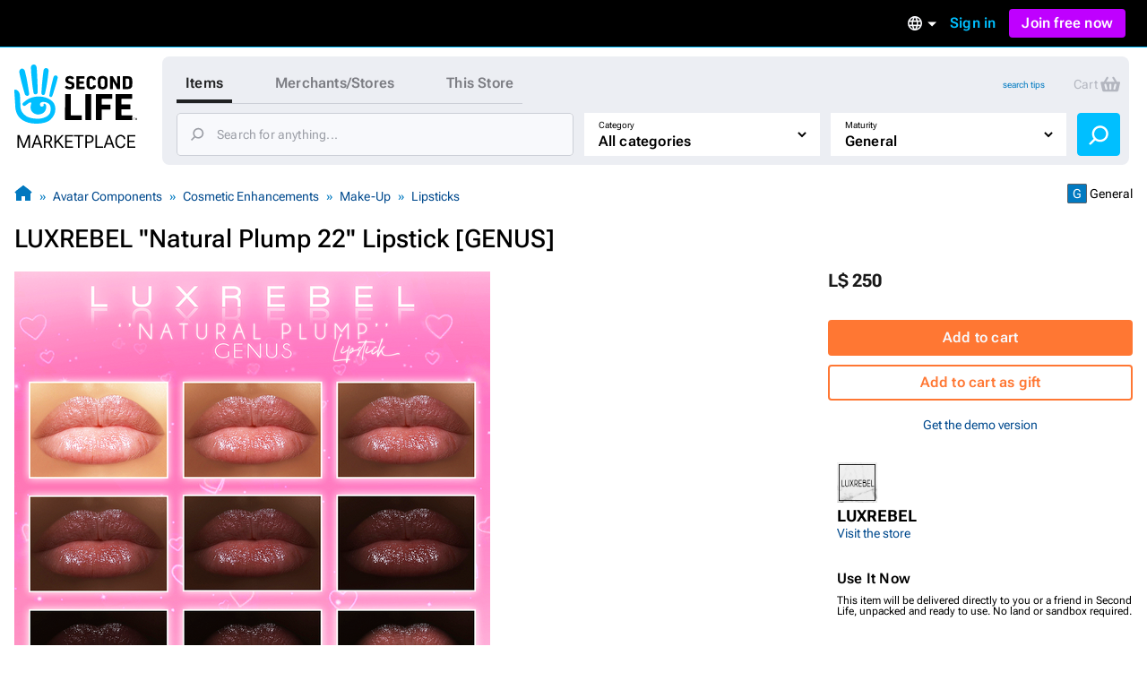

--- FILE ---
content_type: text/html; charset=utf-8
request_url: https://marketplace.secondlife.com/p/LUXREBEL-Natural-Plump-22-Lipstick-GENUS/23966746?page=1
body_size: 22722
content:
<!DOCTYPE html>
<html lang="en-US">
<head>
  <meta charset="UTF-8">
  <meta name="viewport" content="width=device-width, initial-scale=1">
  <script>(function(w,d,s,l,i){w[l]=w[l]||[];w[l].push({'gtm.start':new Date().getTime(),event:'gtm.js'});var f=d.getElementsByTagName(s)[0],j=d.createElement(s),dl=l!='dataLayer'?'&l='+l:'';j.async=true;j.src='https://radix.secondlife.com/gtm.js?id='+i+dl+'';f.parentNode.insertBefore(j,f);})(window,document,'script','dataLayer', 'GTM-MFW9KQS');</script>

  <title>Second Life Marketplace - LUXREBEL &#39;&#39;Natural Plump 22&#39;&#39; Lipstick [GENUS]</title>
  <link rel="stylesheet" media="screen" href="https://marketplace.secondlife.com/assets/application-e412cc09a80de3fbffff73ce9c1b3120e16f8a5b0bb6795ceb983504fa29949d.css" />
  <meta name="csrf-param" content="authenticity_token" />
<meta name="csrf-token" content="JrtlQvABo4qKgzdZazOO2syDuJvR0OZQSaxKoQhh7LoeW80fxMKOqDa35SnolJSRXJEGFJW3mSi+Vtnk2oFwRw==" />
    <meta name="title" content="LUXREBEL &#39;&#39;Natural Plump 22&#39;&#39; Lipstick [GENUS]"/>
    <link rel="image_src" href="https://slm-assets.secondlife.com/assets/32106135/thumbnail/LUXREBEL%20&#39;&#39;Natural%20Plump%2022&#39;&#39;%20Lipstick%20%5BGENUS%5DMP.jpg?1662856954"/>
    <meta name="keywords" content="Makeup, Glossy, Eyeshadow,, Lipstick, Beauty, Women, Lip, Catya, MeshHead, Applier, Cosmetic, Matte Lipstick, Eyebrow,  Makeup, Eyebrow Makeup, Eyeshadows, luxrebel, Women, Style,Glossy, genus, "/>
    <meta name="description" content="ONLY FOR GENUS HEADS."/>

  <meta property="og:title" content="LUXREBEL &#39;&#39;Natural Plump 22&#39;&#39; Lipstick [GENUS]"/>
  <meta property="og:type" content="website"/>
  <meta property="og:url" content="https://marketplace.secondlife.com/p/LUXREBEL-Natural-Plump-22-Lipstick-GENUS/23966746"/>
  <meta property="og:image" content="https://slm-assets.secondlife.com/assets/32106135/thumbnail/LUXREBEL%20&#39;&#39;Natural%20Plump%2022&#39;&#39;%20Lipstick%20%5BGENUS%5DMP.jpg?1662856954"/>
  <meta property="og:site_name" content="Second Life Marketplace"/>
  <meta property="og:description" content="ONLY FOR GENUS HEADS."/>
      <meta name="csrf-param" content="authenticity_token" />
<meta name="csrf-token" content="Ax95rVAuk+4rBC1/AILYqpoIrk8QzNzXvyly1W3si5w7/9HwZO2+zJcw/w+DJcLhChoQwFSro69I0+GQvwwXYQ==" />

</head>
<body class="listings listings_show_old responsive-layout">
<!-- Google Tag Manager (noscript) -->
<noscript><iframe src="https://radix.secondlife.com/ns.html?id=GTM-MFW9KQS" height="0" width="0" style="display:none;visibility:hidden"></iframe></noscript>
<!-- End Google Tag Manager (noscript) -->


<div class="layout__wrapper">
  <nav class='header'>
  <a class='nav__home' href='/?lang=en-US'>
    <svg width="20" height="28" viewBox="0 0 20 28" fill="none" xmlns="http://www.w3.org/2000/svg">
<path d="M9.77505 27.0387C8.58211 27.0597 7.41017 26.9213 6.25504 26.6236C5.33513 26.3846 4.48243 25.9905 3.68014 25.4957C2.94925 25.0429 2.29817 24.4852 1.79412 23.7724C0.924613 22.5439 0.533967 21.1645 0.420554 19.6886C0.365948 18.9968 0.370148 18.2965 0.323943 17.6005C0.239933 16.3175 0.139121 15.0303 0.0551113 13.7473C0.0257078 13.2735 0.0173068 12.7997 0.000504869 12.3259C-0.00789612 12.133 0.0887152 12.0492 0.277737 12.045C0.912012 12.0282 1.38667 12.3385 1.78571 12.7829C2.20996 13.2567 2.40319 13.8437 2.47039 14.4601C2.5418 15.1603 2.57961 15.8605 2.60481 16.5649C2.63421 17.416 2.61321 18.2672 2.65522 19.1142C2.70562 20.1372 2.90305 21.1351 3.49111 22.0072C3.96577 22.7116 4.56644 23.3028 5.30573 23.7389C6.37265 24.372 7.54879 24.6529 8.76273 24.7745C9.43481 24.8416 10.1153 24.871 10.7916 24.8584C12.0097 24.8374 13.1438 24.481 14.2066 23.9024C14.9459 23.4957 15.5297 22.9129 15.8154 22.1037C15.9498 21.7263 16.0338 21.3238 16.0674 20.9255C16.1136 20.4014 16.0926 19.8731 15.9078 19.3573C15.6977 18.762 15.3449 18.2923 14.8072 17.9863C14.1982 17.6425 13.5387 17.4328 12.8288 17.4538C12.4718 17.4622 12.1273 17.5292 11.7955 17.6886C11.1948 17.9779 11.178 19.0219 11.6527 19.3531C12.1063 19.6676 12.6902 19.4999 12.9128 19.1393C12.9842 19.0261 12.959 18.8332 12.9338 18.6823C12.9086 18.5439 12.8708 18.3972 13.001 18.3259C13.1102 18.2672 13.2741 18.2378 13.3875 18.2714C13.7277 18.372 13.9335 18.632 14.0091 18.9716C14.2108 19.8773 14.068 20.7368 13.5471 21.5083C13.0514 22.2462 12.3332 22.6823 11.4721 22.8835C10.8504 23.0261 10.2287 23.0303 9.60703 22.8877C8.98956 22.7452 8.4603 22.4433 8.03185 21.9905C7.10354 21.0051 6.99433 19.8521 7.35137 18.6068C7.40597 18.4181 7.46898 18.2336 7.50259 18.0408C7.54879 17.806 7.44798 17.7053 7.21275 17.6886C6.86411 17.6634 6.57008 17.806 6.30124 18.003C5.83499 18.3427 5.38554 18.7074 4.91088 19.0387C4.37742 19.4077 3.81035 19.1938 3.62553 18.5775C3.52052 18.2253 3.71794 17.9905 3.96157 17.785C4.33121 17.4747 4.69666 17.1645 5.0831 16.8793C5.94 16.2462 6.85991 15.7515 7.89743 15.458C9.03576 15.1351 10.1867 15.0177 11.3544 15.068C12.0937 15.1016 12.8204 15.2357 13.5387 15.4328C14.2612 15.6341 14.9459 15.9192 15.5885 16.3091C16.4244 16.8123 17.1637 17.416 17.609 18.3091C17.9156 18.9213 18.0836 19.5754 18.1214 20.2546C18.2306 22.242 17.4494 23.8563 16.0296 25.2022C15.2609 25.9318 14.3242 26.3469 13.3119 26.611C12.1105 26.9297 11.0688 27.0555 9.77505 27.0387Z" fill="#00BFFF"/>
<path d="M10.321 12.9716C10.3168 13.1393 10.3 13.307 10.2622 13.4663C10.1655 13.8647 9.8043 14.133 9.38425 14.1372C8.9894 14.1414 8.60716 13.873 8.52315 13.4747C8.40553 12.9296 8.32153 12.3804 8.23332 11.8311C8.16191 11.3992 8.0989 10.9674 8.04429 10.5313C7.96028 9.83529 7.88047 9.13508 7.80907 8.43907C7.74186 7.79756 7.67465 7.15185 7.61164 6.51034C7.56124 5.99042 7.51083 5.47051 7.47723 4.95059C7.42262 4.04912 7.37221 3.14346 7.34281 2.2378C7.32181 1.67176 7.62844 1.2357 8.1241 1.04702C8.62816 0.854149 9.20363 0.979935 9.53967 1.42019C9.69509 1.62564 9.8169 1.90237 9.8463 2.15813C9.93451 2.97155 9.98912 3.79336 10.0311 4.61516C10.0983 5.9485 10.1529 7.28602 10.2075 8.61936C10.2201 8.92544 10.2369 9.23152 10.2369 9.5376C10.321 11.2483 10.3252 12.5565 10.321 12.9716Z" fill="#00BFFF"/>
<path d="M2.18483 4.20839C2.16803 3.27757 2.96192 2.51027 3.79362 2.8457C4.28088 3.04277 4.54551 3.38658 4.65892 3.88554C4.86055 4.75765 5.10838 5.62139 5.2932 6.50189C5.53263 7.64235 5.74685 8.7912 5.94847 9.94005C6.10809 10.8373 6.22571 11.7388 6.36852 12.6403C6.42733 13.0092 6.49454 13.3656 6.52394 13.7514C6.56595 14.2923 6.37272 14.5313 6.11649 14.6696C5.71745 14.8876 5.3352 14.7619 5.05797 14.5564C4.80594 14.3719 4.67572 14.0952 4.58331 13.8059C4.41109 13.2608 4.24727 12.7157 4.09186 12.1665C3.81882 11.1979 3.54579 10.2252 3.29796 9.24823C3.01653 8.14969 2.7519 7.04697 2.50407 5.94424C2.36125 5.29434 2.18483 4.43061 2.18483 4.20839Z" fill="#00BFFF"/>
<path d="M12.1147 11.3028C12.1567 10.7955 12.1693 10.2882 12.2155 9.78083C12.3163 8.70745 12.4255 7.63407 12.539 6.56489C12.6314 5.70115 12.7322 4.83742 12.8498 3.97788C12.8918 3.6718 12.9464 3.34895 13.0892 3.08061C13.3244 2.62778 13.8453 2.4391 14.3074 2.56488C14.8072 2.69905 15.1517 3.13092 15.1391 3.68438C15.1307 4.11205 15.0551 4.53973 15.0088 4.9674C14.9332 5.65923 14.8618 6.35105 14.7694 7.03868C14.6812 7.70116 14.5804 8.35944 14.4754 9.01772C14.3704 9.68439 14.2654 10.3511 14.1351 11.0093C13.9503 11.9444 13.7613 12.8752 13.5387 13.8018C13.4421 14.1959 13.1102 14.4643 12.6104 14.3846C12.2701 14.3301 11.9761 13.9695 11.9677 13.5838C11.9635 13.4789 11.9677 13.3741 11.9677 13.2693C11.9593 13.2777 12.0643 11.9611 12.1147 11.3028Z" fill="#00BFFF"/>
<path d="M18.2389 5.76843C18.8563 5.76843 19.2974 6.30512 19.1546 6.9089C18.9571 7.71812 18.7597 8.53154 18.5245 9.33238C18.1507 10.6112 17.7474 11.8858 17.3484 13.1605C17.1719 13.7181 16.9787 14.2674 16.7771 14.8167C16.6259 15.2276 16.3108 15.3869 15.9202 15.2779C15.6346 15.1982 15.4035 14.8376 15.4623 14.5441C15.6598 13.542 15.8446 12.5357 16.0672 11.5378C16.3486 10.2716 16.6637 9.00953 16.9745 7.75166C17.0837 7.29883 17.2265 6.85439 17.3568 6.40994C17.466 6.0242 17.823 5.76843 18.2389 5.76843Z" fill="#00BFFF"/>
</svg>

    <h3>Marketplace</h3>
  </a>

  

    <div class='nav__signed-out'>
  <div class="dropdown language-dropdown"><span class="dropdown-button">    <svg width="16" height="16" viewBox="0 0 16 16" fill="none" xmlns="http://www.w3.org/2000/svg">
<path d="M7.992 0C3.576 0 0 3.584 0 8C0 12.416 3.576 16 7.992 16C12.416 16 16 12.416 16 8C16 3.584 12.416 0 7.992 0ZM13.536 4.8H11.176C10.92 3.8 10.552 2.84 10.072 1.952C11.544 2.456 12.768 3.48 13.536 4.8ZM8 1.632C8.664 2.592 9.184 3.656 9.528 4.8H6.472C6.816 3.656 7.336 2.592 8 1.632ZM1.808 9.6C1.68 9.088 1.6 8.552 1.6 8C1.6 7.448 1.68 6.912 1.808 6.4H4.512C4.448 6.928 4.4 7.456 4.4 8C4.4 8.544 4.448 9.072 4.512 9.6H1.808ZM2.464 11.2H4.824C5.08 12.2 5.448 13.16 5.928 14.048C4.456 13.544 3.232 12.528 2.464 11.2ZM4.824 4.8H2.464C3.232 3.472 4.456 2.456 5.928 1.952C5.448 2.84 5.08 3.8 4.824 4.8ZM8 14.368C7.336 13.408 6.816 12.344 6.472 11.2H9.528C9.184 12.344 8.664 13.408 8 14.368ZM9.872 9.6H6.128C6.056 9.072 6 8.544 6 8C6 7.456 6.056 6.92 6.128 6.4H9.872C9.944 6.92 10 7.456 10 8C10 8.544 9.944 9.072 9.872 9.6ZM10.072 14.048C10.552 13.16 10.92 12.2 11.176 11.2H13.536C12.768 12.52 11.544 13.544 10.072 14.048ZM11.488 9.6C11.552 9.072 11.6 8.544 11.6 8C11.6 7.456 11.552 6.928 11.488 6.4H14.192C14.32 6.912 14.4 7.448 14.4 8C14.4 8.552 14.32 9.088 14.192 9.6H11.488Z" fill="#B6B6B6"/>
</svg>

    <span class="marker dropdown-marker"></span>
</span><div class="dropdown-content">      <a href="/en-US/p/LUXREBEL-Natural-Plump-22-Lipstick-GENUS/23966746?lang=en-US&amp;page=1">English</a>
      <a href="/ja-JP/p/LUXREBEL-Natural-Plump-22-Lipstick-GENUS/23966746?lang=ja-JP&amp;page=1">日本語</a>
      <a href="/de-DE/p/LUXREBEL-Natural-Plump-22-Lipstick-GENUS/23966746?lang=de-DE&amp;page=1">Deutsch</a>
      <a href="/fr-FR/p/LUXREBEL-Natural-Plump-22-Lipstick-GENUS/23966746?lang=fr-FR&amp;page=1">Français</a>
      <a href="/pt-BR/p/LUXREBEL-Natural-Plump-22-Lipstick-GENUS/23966746?lang=pt-BR&amp;page=1">Português</a>
      <a href="/es-ES/p/LUXREBEL-Natural-Plump-22-Lipstick-GENUS/23966746?lang=es-ES&amp;page=1">Español</a>
</div></div>
  <a class="nav__signin label1" href="https://id.secondlife.com/openid/login?return_to=https%3A%2F%2Fmarketplace.secondlife.com%2Fp%2FLUXREBEL-Natural-Plump-22-Lipstick-GENUS%2F23966746%3Fpage%3D1&amp;language=en-US&amp;show_join=true">Sign in</a>
  <a class="button--new navbar__join" href="https://join.secondlife.com/?lang=en-US">Join free now</a>
  <div class="dropdown signedout-dropdown"><span class="dropdown-button">    <svg width="17" height="18" viewBox="0 0 17 18" fill="none" xmlns="http://www.w3.org/2000/svg">
<path d="M8.5 18C7.21486 18.0038 5.94596 17.6959 4.79064 17.0999C4.36781 16.8822 3.96268 16.6278 3.5794 16.3394L3.46295 16.2494C2.40881 15.4256 1.54696 14.357 0.943575 13.1255C0.319457 11.851 -0.00424377 10.4356 4.20091e-05 8.99996C4.20091e-05 4.02942 3.80563 0 8.5 0C13.1944 0 17 4.02942 17 8.99996C17.0042 10.4349 16.6808 11.8497 16.0573 13.1237C15.4547 14.3544 14.5941 15.4227 13.5413 16.2467C13.1442 16.5545 12.7227 16.8255 12.2816 17.0567L12.2136 17.0927C11.0576 17.6919 9.78711 18.0022 8.5 18ZM8.5 13.4999C7.22627 13.4973 6.05854 14.2506 5.47658 15.4502C7.38175 16.4494 9.61825 16.4494 11.5234 15.4502V15.4457C10.9407 14.2474 9.77296 13.4958 8.5 13.4999ZM8.5 11.7C10.3412 11.7025 12.0389 12.7531 12.9446 14.4503L12.9574 14.4386L12.9693 14.4278L12.9548 14.4413L12.9463 14.4485C15.0959 12.4821 15.8646 9.30807 14.8738 6.48907C13.883 3.67007 11.3416 1.80028 8.50085 1.80028C5.6601 1.80028 3.1187 3.67007 2.12791 6.48907C1.13713 9.30807 1.90577 12.4821 4.05539 14.4485C4.96171 12.7521 6.65923 11.7023 8.5 11.7ZM8.5 10.8C6.62225 10.8 5.10003 9.18819 5.10003 7.19997C5.10003 5.21175 6.62225 3.59999 8.5 3.59999C10.3778 3.59999 11.9 5.21175 11.9 7.19997C11.9 8.15475 11.5418 9.07042 10.9041 9.74555C10.2665 10.4207 9.40173 10.8 8.5 10.8ZM8.5 5.39998C7.56113 5.39998 6.80002 6.20586 6.80002 7.19997C6.80002 8.19408 7.56113 8.99996 8.5 8.99996C9.43888 8.99996 10.2 8.19408 10.2 7.19997C10.2 6.20586 9.43888 5.39998 8.5 5.39998Z" fill="#00BFFF"/>
</svg>

</span><div class="dropdown-content">    <a class="nav__signin" href="https://id.secondlife.com/openid/login?return_to=https%3A%2F%2Fmarketplace.secondlife.com%2Fp%2FLUXREBEL-Natural-Plump-22-Lipstick-GENUS%2F23966746%3Fpage%3D1&amp;language=en-US&amp;show_join=true">Sign in</a>
    <a class="button--new navbar__join" href="https://join.secondlife.com/?lang=en-US">Join free now</a>
</div></div>
</div>

</nav>



  <header class="layout__header" id="marketplace-toolbar">
    <div class="layout__search-box">
      <div class="logo"><a alt="Second Life Marketplace" href="/en-US"><svg width="137" height="98" viewBox="0 0 137 98" fill="none" xmlns="http://www.w3.org/2000/svg">
<g clip-path="url(#clip0_3152_4353)">
<path d="M24.6864 66C21.6735 66.0531 18.7137 65.7028 15.7963 64.9492C13.473 64.3442 11.3195 63.3465 9.29323 62.094C7.44732 60.9476 5.80298 59.5359 4.52995 57.7315C2.33396 54.6215 1.34735 51.1293 1.06092 47.3931C0.923006 45.6417 0.933615 43.8691 0.81692 42.1072C0.604747 38.8592 0.35014 35.6006 0.137967 32.3526C0.0637062 31.1531 0.042489 29.9537 5.43784e-05 28.7543C-0.0211629 28.266 0.222836 28.0538 0.700225 28.0431C2.30213 28.0007 3.50091 28.7861 4.50873 29.9113C5.5802 31.1107 6.0682 32.5967 6.23794 34.157C6.41828 35.9296 6.51376 37.7022 6.57741 39.4854C6.65167 41.6401 6.59863 43.7948 6.70472 45.9389C6.83202 48.5288 7.33063 51.055 8.81584 53.2628C10.0146 55.046 11.5316 56.5427 13.3988 57.6466C16.0934 59.2493 19.0638 59.9605 22.1297 60.2683C23.8271 60.4381 25.5457 60.5124 27.2537 60.4806C30.3302 60.4275 33.1945 59.5253 35.8785 58.0605C37.7456 57.0309 39.2202 55.5555 39.9416 53.507C40.2811 52.5517 40.4932 51.5327 40.5781 50.5243C40.6948 49.1975 40.6418 47.8601 40.175 46.5546C39.6446 45.0473 38.7534 43.8585 37.3955 43.0837C35.8573 42.2133 34.1917 41.6826 32.3988 41.7357C31.4971 41.7569 30.6272 41.9267 29.7891 42.3301C28.2721 43.0624 28.2297 45.7054 29.4284 46.5439C30.5742 47.34 32.0488 46.9154 32.611 46.0026C32.7914 45.716 32.7277 45.2278 32.6641 44.8457C32.6004 44.4954 32.5049 44.1239 32.8338 43.9434C33.1096 43.7948 33.5234 43.7205 33.8098 43.8054C34.6691 44.0602 35.1889 44.7183 35.3799 45.578C35.8891 47.8707 35.5284 50.0467 34.2129 51.9997C32.9611 53.8678 31.147 54.9717 28.9723 55.4812C27.4022 55.8421 25.8321 55.8527 24.262 55.4918C22.7026 55.131 21.3659 54.3667 20.2838 53.2204C17.9393 50.726 17.6634 47.8071 18.5652 44.6546C18.7031 44.1769 18.8622 43.7099 18.9471 43.2217C19.0638 42.6273 18.8092 42.3725 18.2151 42.3301C17.3346 42.2664 16.592 42.6273 15.913 43.1261C14.7355 43.9859 13.6003 44.9093 12.4016 45.7479C11.0543 46.6819 9.62209 46.1406 9.15531 44.5803C8.8901 43.6887 9.3887 43.0943 10.004 42.5742C10.9376 41.7887 11.8605 41.0033 12.8365 40.2815C15.0007 38.6787 17.324 37.4262 19.9443 36.6832C22.8192 35.8659 25.726 35.5687 28.6752 35.6961C30.5423 35.781 32.3776 36.1207 34.1917 36.6195C36.0164 37.129 37.7456 37.8508 39.3687 38.8379C41.4799 40.1117 43.347 41.6401 44.4715 43.901C45.2459 45.4507 45.6703 47.1065 45.7657 48.826C46.0416 53.8572 44.0684 57.9438 40.4826 61.351C38.5413 63.1979 36.1755 64.2487 33.6188 64.9174C30.5848 65.7241 27.9538 66.0425 24.6864 66Z" fill="#00BFFF"/>
<path d="M112.993 47.4567C112.993 42.8076 113.003 38.1691 112.982 33.52C112.982 33.0212 113.131 32.8938 113.619 32.9044C119.347 32.915 125.065 32.9256 130.794 32.9044C131.324 32.9044 131.494 33.053 131.473 33.5943C131.43 34.9742 131.441 36.3541 131.473 37.7233C131.484 38.2116 131.314 38.3071 130.868 38.3071C127.261 38.2965 123.665 38.3071 120.058 38.2859C119.549 38.2859 119.4 38.4133 119.411 38.9227C119.443 40.6529 119.443 42.383 119.411 44.1132C119.4 44.5165 119.528 44.612 119.909 44.6014C122.933 44.5908 125.956 44.6014 128.969 44.5802C129.447 44.5802 129.627 44.7076 129.616 45.2064C129.585 46.5969 129.585 47.998 129.616 49.3885C129.627 49.8661 129.468 49.9829 129.012 49.9829C126.031 49.9617 123.039 49.9829 120.058 49.9617C119.559 49.9617 119.39 50.0784 119.4 50.5985C119.432 52.4136 119.432 54.2393 119.4 56.0543C119.39 56.5107 119.496 56.6487 119.984 56.6487C123.644 56.6275 127.293 56.6487 130.953 56.6275C131.473 56.6275 131.664 56.723 131.643 57.2856C131.6 58.6654 131.611 60.0453 131.643 61.4146C131.653 61.8922 131.483 62.0196 131.027 62.009C125.214 61.9983 119.4 61.9983 113.587 62.009C113.078 62.009 112.971 61.8285 112.971 61.3615C113.003 56.7442 112.993 52.1058 112.993 47.4567Z" fill="black"/>
<path d="M91.0753 47.414C91.0753 42.8074 91.0859 38.1901 91.0647 33.5835C91.0647 33.0634 91.1814 32.8936 91.733 32.8936C97.3556 32.9148 102.968 32.9042 108.59 32.9042C109.29 32.9042 109.29 32.9042 109.29 33.6153C109.29 34.974 109.269 36.3326 109.301 37.6912C109.312 38.1689 109.142 38.2963 108.696 38.2963C105.195 38.2856 101.705 38.3069 98.2043 38.275C97.6527 38.275 97.536 38.4342 97.5466 38.9543C97.5784 40.6845 97.5572 42.4146 97.5572 44.1448C97.5572 44.8135 97.5572 44.8135 98.2573 44.8135C101.047 44.8135 103.837 44.8135 106.628 44.8135C107.37 44.8135 107.37 44.8135 107.37 45.5352C107.37 46.8939 107.36 48.2525 107.381 49.6112C107.391 50.057 107.243 50.1949 106.797 50.1843C103.933 50.1631 101.069 50.1843 98.2149 50.1631C97.7163 50.1631 97.536 50.2374 97.536 50.8106C97.5678 54.3239 97.536 57.8373 97.5678 61.3506C97.5678 61.8707 97.4193 61.9981 96.9101 61.9875C95.1596 61.9556 93.4092 61.9556 91.6588 61.9875C91.1814 61.9981 91.0647 61.8495 91.0647 61.3825C91.0859 56.744 91.0753 52.0843 91.0753 47.414Z" fill="black"/>
<path d="M56.629 47.499C56.629 42.8712 56.629 38.2433 56.629 33.6261C56.629 32.9149 56.629 32.9149 57.3186 32.9149C59.0266 32.9149 60.7452 32.9361 62.4532 32.9043C62.9624 32.8937 63.1109 33.0529 63.1109 33.5624C63.1003 41.0349 63.1003 48.4968 63.1003 55.9693C63.1003 56.6592 63.1003 56.6592 63.7686 56.6592C67.4074 56.6592 71.0462 56.6698 74.6849 56.6486C75.1199 56.6486 75.279 56.7547 75.2684 57.2112C75.2472 58.6229 75.2472 60.0346 75.2684 61.4463C75.279 61.9239 75.0987 62.0407 74.6531 62.0407C68.8608 62.0301 63.0685 62.0301 57.2761 62.0407C56.7563 62.0407 56.6184 61.8815 56.6184 61.3826C56.629 56.7441 56.629 52.1269 56.629 47.499Z" fill="black"/>
<path d="M26.0656 30.3886C26.055 30.8132 26.0125 31.2378 25.9171 31.6411C25.6731 32.6495 24.7607 33.3288 23.6999 33.3394C22.7027 33.35 21.7373 32.6707 21.5251 31.6624C21.2281 30.2825 21.0159 28.892 20.7931 27.5015C20.6127 26.4083 20.4536 25.315 20.3157 24.2111C20.1035 22.4491 19.902 20.6765 19.7216 18.9145C19.5519 17.2905 19.3821 15.6559 19.223 14.0319C19.0957 12.7157 18.9684 11.3996 18.8835 10.0834C18.7456 7.8013 18.6183 5.50861 18.5441 3.21591C18.491 1.78297 19.2655 0.679077 20.5173 0.201432C21.7903 -0.286828 23.2437 0.0316021 24.0924 1.14611C24.4849 1.66621 24.7926 2.36676 24.8668 3.01423C25.0896 5.07342 25.2275 7.15383 25.3336 9.23424C25.5033 12.6096 25.6412 15.9956 25.7792 19.3709C25.811 20.1458 25.8534 20.9206 25.8534 21.6955C26.0656 26.0261 26.0762 29.3378 26.0656 30.3886Z" fill="#00BFFF"/>
<path d="M85.8558 47.5097C85.8558 52.1163 85.8452 56.723 85.8665 61.3296C85.8665 61.8815 85.6861 62.0195 85.1663 62.0089C83.4052 61.9771 81.6336 61.9877 79.8725 62.0089C79.4482 62.0089 79.2891 61.9134 79.2891 61.4464C79.2997 52.127 79.2997 42.8076 79.2891 33.4882C79.2891 33.0317 79.4482 32.915 79.8725 32.915C81.676 32.9256 83.4795 32.9362 85.2724 32.915C85.7498 32.9044 85.8665 33.0848 85.8558 33.5412C85.8452 38.1797 85.8558 42.8394 85.8558 47.5097Z" fill="black"/>
<path d="M5.51653 8.20493C5.4741 5.84855 7.47913 3.90612 9.57964 4.75527C10.8102 5.25414 11.4786 6.12452 11.765 7.38763C12.2742 9.59541 12.9001 11.782 13.3669 14.011C13.9716 16.8981 14.5127 19.8064 15.0219 22.7147C15.425 24.9862 15.722 27.2683 16.0827 29.5504C16.2313 30.4844 16.401 31.3867 16.4753 32.3632C16.5813 33.7324 16.0934 34.3375 15.4462 34.6877C14.4384 35.2397 13.473 34.9212 12.7728 34.4011C12.1363 33.9341 11.8075 33.2336 11.5741 32.5012C11.1391 31.1213 10.7254 29.7414 10.3329 28.351C9.64329 25.899 8.95373 23.4365 8.32782 20.9634C7.61704 18.1824 6.9487 15.3908 6.32279 12.5993C5.96209 10.954 5.51653 8.76749 5.51653 8.20493Z" fill="#00BFFF"/>
<path d="M30.5953 26.1641C30.7013 24.8798 30.7332 23.5955 30.8499 22.3111C31.1045 19.5939 31.3803 16.8766 31.6667 14.1699C31.9001 11.9834 32.1547 9.79682 32.4518 7.62087C32.5579 6.84603 32.6958 6.02872 33.0565 5.3494C33.6505 4.20305 34.966 3.72541 36.133 4.04384C37.3954 4.3835 38.2653 5.47678 38.2335 6.87787C38.2123 7.96053 38.0213 9.0432 37.9046 10.1259C37.7137 11.8772 37.5333 13.6286 37.2999 15.3693C37.0771 17.0464 36.8225 18.7129 36.5573 20.3793C36.2921 22.067 36.0269 23.7547 35.698 25.4211C35.2312 27.7881 34.7538 30.1445 34.1916 32.4903C33.9476 33.488 33.1095 34.1674 31.8471 33.9657C30.9878 33.8277 30.2452 32.9149 30.224 31.9383C30.2133 31.673 30.224 31.4076 30.224 31.1423C30.2027 31.1635 30.468 27.8306 30.5953 26.1641Z" fill="#00BFFF"/>
<path d="M114.785 21.6003C114.785 18.9361 114.796 16.2719 114.775 13.6077C114.775 13.13 114.913 13.0026 115.369 13.0239C116.037 13.0557 116.716 13.0557 117.385 13.0239C117.798 13.0026 117.915 13.1194 117.915 13.544C117.894 17.0573 117.904 20.5707 117.904 24.084C117.904 25.0499 117.883 26.0264 117.915 26.9923C117.926 27.3426 117.809 27.4381 117.469 27.4275C116.706 27.4063 115.952 27.4063 115.189 27.4275C114.902 27.4381 114.775 27.332 114.626 27.0773C113.099 24.3069 111.56 21.5472 109.948 18.6601C109.937 18.9361 109.916 19.0847 109.916 19.2333C109.916 21.8125 109.905 24.3918 109.927 26.9711C109.927 27.332 109.852 27.4594 109.471 27.4381C108.728 27.4063 107.985 27.4063 107.243 27.4381C106.861 27.4594 106.765 27.3108 106.776 26.9605C106.787 25.2516 106.787 23.5321 106.787 21.8232C106.787 19.1271 106.787 16.4205 106.787 13.7244C106.787 13.0451 106.787 13.0451 107.487 13.0451C108.155 13.0451 108.834 13.0239 109.502 13.0557C109.704 13.0663 109.969 13.2149 110.065 13.3741C111.465 15.8473 112.844 18.3416 114.223 20.8254C114.372 21.1014 114.541 21.3667 114.701 21.6321C114.722 21.6215 114.754 21.6109 114.785 21.6003Z" fill="black"/>
<path d="M120.992 20.2306C120.992 18.0122 120.992 15.7832 120.992 13.5648C120.992 13.257 120.992 13.0234 121.427 13.0234C123.368 13.0553 125.309 13.0128 127.251 13.0871C128.587 13.1402 129.818 13.5648 130.688 14.6793C131.24 15.3904 131.59 16.229 131.611 17.11C131.664 19.201 131.696 21.3026 131.59 23.3936C131.526 24.6992 130.943 25.8349 129.786 26.5886C128.938 27.1405 127.972 27.374 126.975 27.3953C125.118 27.4271 123.273 27.3953 121.416 27.4165C120.96 27.4271 120.992 27.183 120.992 26.8858C120.992 24.678 120.992 22.4596 120.992 20.2306ZM124.249 20.2306C124.249 21.6104 124.259 22.9797 124.238 24.3596C124.238 24.6992 124.312 24.8372 124.673 24.816C125.267 24.7735 125.872 24.8054 126.466 24.7735C127.474 24.7098 128.195 24.1579 128.237 23.1601C128.322 21.1753 128.29 19.1904 128.227 17.2055C128.206 16.4519 127.58 15.8787 126.826 15.7726C126.147 15.677 125.458 15.6983 124.768 15.6452C124.365 15.6133 124.217 15.7301 124.227 16.1653C124.27 17.5133 124.249 18.8719 124.249 20.2306Z" fill="black"/>
<path d="M46.0627 12.1533C47.6222 12.1533 48.7361 13.512 48.3754 15.0404C47.8768 17.089 47.3782 19.1482 46.7841 21.1755C45.8399 24.4129 44.8215 27.6397 43.8136 30.8664C43.3681 32.2781 42.8801 33.6686 42.3709 35.0591C41.989 36.0993 41.1933 36.5026 40.2067 36.2267C39.4853 36.025 38.9018 35.1122 39.0504 34.3691C39.549 31.8323 40.0157 29.2849 40.578 26.7587C41.2888 23.5531 42.0844 20.3582 42.8695 17.1739C43.1453 16.0276 43.506 14.9024 43.8349 13.7773C44.1107 12.8008 45.0124 12.1533 46.0627 12.1533Z" fill="#00BFFF"/>
<path d="M93.0909 20.2838C93.0697 19.0844 93.1546 17.8849 93.2713 16.728C93.4728 14.7537 94.6079 13.5224 96.5069 13.0342C98.0239 12.6414 99.5622 12.6733 101.058 13.1297C102.692 13.6286 103.657 14.7855 103.901 16.4626C104.039 17.4391 104.06 18.4263 104.071 19.4134C104.081 20.7508 104.092 22.0988 103.997 23.4362C103.816 25.9094 102.193 27.3529 99.9229 27.5864C98.2679 27.7563 96.6342 27.7563 95.149 26.8859C94.0775 26.249 93.441 25.2513 93.3031 24.0094C93.1546 22.7463 93.0909 21.5257 93.0909 20.2838ZM96.3478 20.2201C96.3478 21.186 96.3902 22.1307 96.4645 23.0753C96.5918 24.6887 97.6632 25.2301 99.1166 24.9859C100.124 24.8161 100.581 24.3172 100.697 23.2876C100.782 22.5022 100.814 21.7061 100.814 20.91C100.814 19.6894 100.772 18.4793 100.708 17.2693C100.676 16.7174 100.517 16.1654 100.029 15.8364C99.2545 15.3056 98.3952 15.3056 97.5465 15.6347C96.7721 15.9319 96.5281 16.6218 96.4645 17.3754C96.3902 18.3201 96.3478 19.2648 96.3478 20.2201Z" fill="black"/>
<path d="M69.2213 20.2412C69.2213 18.0122 69.2319 15.7938 69.2107 13.5648C69.2107 13.1508 69.3168 13.0234 69.7411 13.0234C72.4569 13.0447 75.1834 13.0341 77.8992 13.0234C78.2599 13.0234 78.3978 13.119 78.3766 13.4905C78.3447 14.0743 78.3447 14.658 78.3766 15.2418C78.3872 15.5921 78.2811 15.6876 77.931 15.6876C76.276 15.6664 74.6105 15.6876 72.9555 15.677C72.563 15.677 72.3827 15.7513 72.4145 16.1971C72.4569 16.8977 72.4569 17.6088 72.4145 18.3094C72.3827 18.7764 72.5736 18.8613 72.9874 18.8613C74.3135 18.8401 75.6395 18.8613 76.955 18.8401C77.3581 18.8295 77.5385 18.925 77.5067 19.3708C77.4642 19.9121 77.4748 20.4641 77.5067 21.016C77.5279 21.3982 77.3794 21.4937 77.0187 21.4937C75.6608 21.4725 74.3028 21.5043 72.9449 21.4725C72.5206 21.4618 72.4039 21.5998 72.4251 22.0138C72.4569 22.7886 72.4569 23.5635 72.4251 24.3383C72.4145 24.6886 72.5206 24.7841 72.8601 24.7841C74.5574 24.7629 76.2548 24.7947 77.9416 24.7629C78.3766 24.7523 78.5463 24.869 78.5145 25.3255C78.4826 25.888 78.4933 26.4506 78.5145 27.0238C78.5251 27.3103 78.4508 27.4377 78.1326 27.4271C75.2894 27.4165 72.4463 27.4165 69.6032 27.4271C69.2213 27.4271 69.2319 27.2254 69.2319 26.9601C69.2213 24.7204 69.2213 22.4808 69.2213 20.2412Z" fill="black"/>
<path d="M61.9546 12.8115C63.7474 12.8221 65.3706 13.236 66.5163 14.7857C66.7709 15.1254 66.7391 15.3058 66.3784 15.5181C65.8055 15.8578 65.2433 16.2187 64.6916 16.6008C64.437 16.7812 64.3309 16.7282 64.14 16.5053C63.3125 15.4969 61.8803 15.136 60.8513 15.6561C59.9071 16.1337 59.7374 17.5773 60.6497 18.0974C61.4241 18.5432 62.3365 18.7449 63.1958 19.0527C63.9702 19.3393 64.7659 19.5622 65.5085 19.9125C66.4632 20.3583 66.9088 21.2499 67.0467 22.237C67.1528 22.9482 67.1422 23.6912 67.0361 24.3917C66.8133 25.9732 65.8373 26.9285 64.3097 27.3425C62.1986 27.9157 60.1299 27.7989 58.1143 26.8967C57.3823 26.5676 56.8518 26.0051 56.4487 25.3258C56.3957 25.2409 56.4275 24.9967 56.5017 24.9543C57.1595 24.5085 57.8278 24.0839 58.5174 23.6912C58.6129 23.6381 58.8887 23.723 58.9629 23.8185C59.9071 25.0816 61.9758 25.3045 63.164 24.8057C63.7368 24.5615 64.002 24.137 64.0233 23.5426C64.0551 22.8526 63.8005 22.3325 63.217 22.1415C62.1668 21.7912 61.0953 21.5152 60.0344 21.1862C59.1645 20.9208 58.3477 20.5281 57.7854 19.7851C56.8412 18.5644 56.7882 17.174 57.1595 15.7622C57.6369 13.9578 59.069 12.9601 61.212 12.8327C61.456 12.7902 61.7106 12.8115 61.9546 12.8115Z" fill="black"/>
<path d="M80.5303 19.9442C80.5303 18.904 80.5833 17.609 80.7531 16.3247C81.0077 14.4247 82.4717 13.2571 84.2645 12.9493C85.633 12.7052 87.0016 12.7583 88.3383 13.2253C90.0675 13.8197 90.7782 15.4225 90.7676 16.9934C90.7676 17.0889 90.5661 17.2481 90.4388 17.2587C89.7174 17.333 88.996 17.3649 88.2746 17.4392C87.9351 17.471 87.829 17.3543 87.7442 17.0358C87.4047 15.709 86.4075 15.1783 85.092 15.5604C84.2963 15.794 83.9144 16.4096 83.9038 17.1314C83.872 19.2755 83.8932 21.4302 83.9569 23.5743C83.9781 24.296 84.4661 24.7631 85.2087 24.9541C86.5136 25.2938 87.5744 24.71 87.9457 23.4151C87.9882 23.2877 88.1685 23.086 88.2746 23.0966C89.0278 23.1497 89.781 23.2664 90.5342 23.3195C90.9904 23.3514 91.0647 23.5637 91.0116 23.9776C90.7676 25.9519 89.6856 27.0876 87.5214 27.5122C86.3226 27.7457 85.1026 27.7563 83.9038 27.4591C81.9943 26.9815 80.8273 25.6653 80.6576 23.7123C80.5621 22.5553 80.5303 21.5788 80.5303 19.9442Z" fill="black"/>
<path d="M133.637 60.0457H133V59.7485H134.624V60.0457H133.987V61.9882H133.637V60.0457Z" fill="black"/>
<path d="M135.027 59.7373H135.356L136.024 61.2021L136.682 59.7373H137.011V61.9875H136.661V60.5865H136.65L136.162 61.6691H135.865L135.377 60.5865H135.366V61.9875H135.016V59.7373H135.027Z" fill="black"/>
</g>
<path d="M3.61133 93V78.7812H5.89648L10.1055 89.6016C10.1836 89.8034 10.2552 90.0117 10.3203 90.2266C10.3919 90.4349 10.4538 90.64 10.5059 90.8418H10.584C10.6296 90.64 10.6849 90.4349 10.75 90.2266C10.8216 90.0117 10.8965 89.8034 10.9746 89.6016L15.1836 78.7812H17.4785V93H15.7695V82.6094C15.7695 82.4076 15.7695 82.1829 15.7695 81.9355C15.776 81.6882 15.7923 81.4635 15.8184 81.2617H15.75C15.7109 81.4635 15.6491 81.6882 15.5645 81.9355C15.4863 82.1829 15.4082 82.4076 15.3301 82.6094L11.2969 93H9.75391L5.70117 82.6094C5.62305 82.4076 5.54492 82.1797 5.4668 81.9258C5.38867 81.6654 5.33333 81.444 5.30078 81.2617H5.22266C5.24219 81.444 5.25521 81.6654 5.26172 81.9258C5.27474 82.1797 5.28125 82.4076 5.28125 82.6094V93H3.61133ZM19.2363 93L24.4902 78.6934H26.1504L31.4043 93H29.5684L25.7012 82.1016C25.623 81.8802 25.5547 81.6686 25.4961 81.4668C25.444 81.265 25.3919 81.0566 25.3398 80.8418H25.252C25.1999 81.0566 25.1445 81.265 25.0859 81.4668C25.0273 81.6686 24.959 81.8802 24.8809 82.1016L20.9941 93H19.2363ZM21.4727 89.2402L22.0098 87.7852H28.6016L29.1289 89.2402H21.4727ZM33.0059 93V78.7812H37.4883C38.9792 78.7812 40.125 79.1621 40.9258 79.9238C41.7331 80.679 42.1367 81.6849 42.1367 82.9414C42.1367 84.1979 41.7331 85.2168 40.9258 85.998C40.125 86.7728 38.9792 87.1602 37.4883 87.1602H34.7734V93H33.0059ZM34.7734 85.7051H37.4883C38.5625 85.7051 39.3112 85.4382 39.7344 84.9043C40.1576 84.3704 40.3691 83.7161 40.3691 82.9414C40.3691 82.1667 40.1576 81.5221 39.7344 81.0078C39.3112 80.487 38.5625 80.2266 37.4883 80.2266H34.7734V85.7051ZM40.8965 93L37.4199 86.4375L39.1875 86.1738L42.8691 93H40.8965ZM44.8223 93V78.7812H46.5898V85.8027L52.8301 78.7812H54.9492L46.5898 88.0293V93H44.8223ZM53.2207 93L47.7617 85.6074L48.9043 84.3672L55.3887 93H53.2207ZM56.7559 93V78.7812H65.4277V80.2461H58.5234V84.9336H64.5293V86.3984H58.5234V91.5352H65.5254V93H56.7559ZM66.5898 80.2461V78.7812H77.3613V80.2461H72.8594V93H71.0918V80.2461H66.5898ZM79.1973 93V78.7812H83.7578C85.2878 78.7812 86.4596 79.1751 87.2734 79.9629C88.0872 80.7441 88.4941 81.7793 88.4941 83.0684C88.4941 84.3574 88.0872 85.4023 87.2734 86.2031C86.4596 86.9974 85.2878 87.3945 83.7578 87.3945H80.9648V93H79.1973ZM80.9648 85.9297H83.7578C84.8581 85.9297 85.6263 85.653 86.0625 85.0996C86.5052 84.5397 86.7266 83.8626 86.7266 83.0684C86.7266 82.2741 86.5052 81.6068 86.0625 81.0664C85.6263 80.5195 84.8581 80.2461 83.7578 80.2461H80.9648V85.9297ZM90.6035 93V78.7812H92.3711V91.5352H98.9824V93H90.6035ZM99.6465 93L104.9 78.6934H106.561L111.814 93H109.979L106.111 82.1016C106.033 81.8802 105.965 81.6686 105.906 81.4668C105.854 81.265 105.802 81.0566 105.75 80.8418H105.662C105.61 81.0566 105.555 81.265 105.496 81.4668C105.438 81.6686 105.369 81.8802 105.291 82.1016L101.404 93H99.6465ZM101.883 89.2402L102.42 87.7852H109.012L109.539 89.2402H101.883ZM112.771 86.3301V85.4512C112.771 83.2311 113.318 81.5189 114.412 80.3145C115.512 79.1035 116.889 78.498 118.543 78.498C120.203 78.498 121.499 78.9538 122.43 79.8652C123.361 80.7767 123.826 81.8932 123.826 83.2148V83.3418H122.059V83.2148C122.059 82.2708 121.766 81.5026 121.18 80.9102C120.6 80.3112 119.721 80.0117 118.543 80.0117C117.371 80.0117 116.414 80.4577 115.672 81.3496C114.93 82.2415 114.559 83.6087 114.559 85.4512V86.3301C114.559 88.0423 114.93 89.377 115.672 90.334C116.414 91.291 117.374 91.7695 118.553 91.7695C119.666 91.7695 120.506 91.4701 121.072 90.8711C121.645 90.2656 121.971 89.4974 122.049 88.5664L122.059 88.4395H123.826L123.816 88.5762C123.706 89.8848 123.214 90.998 122.342 91.916C121.469 92.8275 120.203 93.2832 118.543 93.2832C116.863 93.2832 115.48 92.6777 114.393 91.4668C113.312 90.2559 112.771 88.5436 112.771 86.3301ZM126.268 93V78.7812H134.939V80.2461H128.035V84.9336H134.041V86.3984H128.035V91.5352H135.037V93H126.268Z" fill="black"/>
<defs>
<clipPath id="clip0_3152_4353">
<rect width="137" height="66" fill="white"/>
</clipPath>
</defs>
</svg>
</a></div>
        <div class="search-container">

  <div class="search-desktop">
    <div class="marketplace-tabs"><div class="tab-container"><div class="tab-headers"><div class="tab-header label1  selected">Items</div><div class="tab-header label1 ">Merchants/Stores</div><div class="tab-header label1 ">This Store</div></div><div class="sidebar-content"><div class='sidebar'>
  <div class='tip-container'>
    <a href='javascript:void(0);' class='search-tips'>search tips</a>
    <div class='search-tips-content'>
      <ul>
        <li>Boolean operators like AND, OR, and NOT can help you get better search results.</li>
        <li>Search for multi-word phrases using quotes, such as &quot;clothing store&quot;.</li>
        <li>Find partial matches using asterisks: sail* will match sailboat and sailing.</li>
    </div>
  </div>

  <div class="marketplace-cart">
    <a href="/en-US/cart">

      <span class='cart-summary-desktop'>Cart&nbsp;</span>

      <span class='cart-count'>
      </span>

      <span class='cart-count-mobile'>
      </span>

      <svg width="22" height="18" viewBox="0 0 22 18" fill="none" xmlns="http://www.w3.org/2000/svg">
<path fill-rule="evenodd" clip-rule="evenodd" d="M8.72186 2.31949C9.03901 1.7909 8.86761 1.10529 8.33902 0.788135C7.81043 0.470981 7.12482 0.642384 6.80766 1.17097L3.78435 6.20983H1.34305C0.628991 6.20983 0.0985713 6.87106 0.253473 7.56812L2.04352 15.6233C2.27049 16.6447 3.1764 17.3714 4.22268 17.3714H18.0037C19.05 17.3714 19.9559 16.6447 20.1829 15.6233L21.9729 7.56812C22.1278 6.87106 21.5974 6.20983 20.8834 6.20983H18.442L15.4187 1.17097C15.1016 0.642384 14.416 0.470981 13.8874 0.788135C13.3588 1.10529 13.1874 1.7909 13.5045 2.31949L15.8387 6.20983H6.38765L8.72186 2.31949ZM5.26252 8.47567C5.86055 8.32616 6.46655 8.68976 6.61606 9.28779L7.73222 13.7524C7.88173 14.3505 7.51813 14.9565 6.9201 15.106C6.32206 15.2555 5.71606 14.8919 5.56656 14.2938L4.4504 9.82921C4.30089 9.23118 4.66449 8.62518 5.26252 8.47567ZM16.9655 8.47567C17.5635 8.62518 17.9271 9.23118 17.7776 9.82921L16.6615 14.2938C16.512 14.8919 15.906 15.2555 15.3079 15.106C14.7099 14.9565 14.3463 14.3505 14.4958 13.7524L15.612 9.28779C15.7615 8.68976 16.3675 8.32616 16.9655 8.47567ZM11.114 8.44235C11.7305 8.44235 12.2302 8.94207 12.2302 9.55851V14.0231C12.2302 14.6396 11.7305 15.1393 11.114 15.1393C10.4976 15.1393 9.99787 14.6396 9.99787 14.0231V9.55851C9.99787 8.94207 10.4976 8.44235 11.114 8.44235Z" fill="#B3B6BF"/>
</svg>

    </a>
  </div>
</div>
</div></div><div class="tab-bodies"><div class="tab-body selected"><div class="search-items-tab">
  <form action="/en-US/products/search" accept-charset="UTF-8" method="get"><input name="utf8" type="hidden" value="&#x2713;" autocomplete="off" />
    <div class='search-form-container'>
      <div class="form-group search-input">
        <svg width="15" height="15" viewBox="0 0 15 15" fill="none" xmlns="http://www.w3.org/2000/svg">
<path fill-rule="evenodd" clip-rule="evenodd" d="M8.28007 2.3998C5.8942 2.3998 3.96007 4.33393 3.96007 6.7198C3.96007 7.92876 4.45562 9.02053 5.25673 9.80556C6.03671 10.5699 7.10271 11.0398 8.28007 11.0398C10.6659 11.0398 12.6001 9.10567 12.6001 6.7198C12.6001 4.33393 10.6659 2.3998 8.28007 2.3998ZM2.36007 6.7198C2.36007 3.45028 5.01054 0.799805 8.28007 0.799805C11.5496 0.799805 14.2001 3.45028 14.2001 6.7198C14.2001 9.98933 11.5496 12.6398 8.28007 12.6398C6.95065 12.6398 5.72265 12.2009 4.7346 11.4611L1.16058 14.9706L0.0395508 13.829L3.59438 10.3383C2.82103 9.33803 2.36007 8.08226 2.36007 6.7198Z" fill="#9B9EA5"/>
</svg>

        <input id="_search_keywords" type="search" placeholder="Search for anything..." name="search[keywords]" />
      </div>

      <div class="form-group form-group-select">
        <label class="control-label" for="top_search_category_id">Category</label>
        <select id="_search_top_search_category_id" name="search[category_id]"><option value="">All categories</option>
<option value="139">Animals</option>
<option value="853">Animated Objects</option>
<option value="24">Animations</option>
<option value="3">Apparel</option>
<option value="29">Art</option>
<option value="190">Audio and Video</option>
<option value="5">Avatar Accessories</option>
<option value="332">Avatar Appearance</option>
<option value="371">Avatar Components</option>
<option value="462">Breedables</option>
<option value="8">Building and Object Components</option>
<option value="34">Buildings and Other Structures</option>
<option value="9">Business</option>
<option value="83">Celebrations</option>
<option value="4">Complete Avatars</option>
<option value="854">Furry</option>
<option value="867">Gachas</option>
<option value="231">Gadgets</option>
<option value="6">Home and Garden</option>
<option value="32">Miscellaneous</option>
<option value="852">Real Estate</option>
<option value="7">Recreation and Entertainment</option>
<option value="33">Scripts</option>
<option value="199">Services</option>
<option value="238">Used Items</option>
<option value="20">Vehicles</option>
<option value="21">Weapons</option>
<option value="2">Everything Else</option></select>
      </div>

      <div class="form-group form-group-select maturity-level-container">
        <label class="control-label" for="item_maturity_level_select">Maturity</label>
        <select name="search[maturity_level]" id="_search_search_maturity_level"><option class="" selected="selected" value="G">General</option>
<option class="restricted-maturity" value="GM">Moderate, General</option>
<option class="restricted-maturity" value="GMA">Adult, Moderate, General</option>
<option class="restricted-maturity" value="A">Adult</option></select>
      </div>

      <div class='maturity-level-container-mobile'>
        <div class="submit-button-mobile">
          <button type="submit" class="reset-button search-button">
            <svg width="15" height="15" viewBox="0 0 15 15" fill="none" xmlns="http://www.w3.org/2000/svg">
<path fill-rule="evenodd" clip-rule="evenodd" d="M8.28007 2.3998C5.8942 2.3998 3.96007 4.33393 3.96007 6.7198C3.96007 7.92876 4.45562 9.02053 5.25673 9.80556C6.03671 10.5699 7.10271 11.0398 8.28007 11.0398C10.6659 11.0398 12.6001 9.10567 12.6001 6.7198C12.6001 4.33393 10.6659 2.3998 8.28007 2.3998ZM2.36007 6.7198C2.36007 3.45028 5.01054 0.799805 8.28007 0.799805C11.5496 0.799805 14.2001 3.45028 14.2001 6.7198C14.2001 9.98933 11.5496 12.6398 8.28007 12.6398C6.95065 12.6398 5.72265 12.2009 4.7346 11.4611L1.16058 14.9706L0.0395508 13.829L3.59438 10.3383C2.82103 9.33803 2.36007 8.08226 2.36007 6.7198Z" fill="#9B9EA5"/>
</svg>

          </button>
        </div>
      </div>
    </div>

    <div class="submit-button">
      <button type="submit" class="reset-button search-button">
        <svg width="15" height="15" viewBox="0 0 15 15" fill="none" xmlns="http://www.w3.org/2000/svg">
<path fill-rule="evenodd" clip-rule="evenodd" d="M8.28007 2.3998C5.8942 2.3998 3.96007 4.33393 3.96007 6.7198C3.96007 7.92876 4.45562 9.02053 5.25673 9.80556C6.03671 10.5699 7.10271 11.0398 8.28007 11.0398C10.6659 11.0398 12.6001 9.10567 12.6001 6.7198C12.6001 4.33393 10.6659 2.3998 8.28007 2.3998ZM2.36007 6.7198C2.36007 3.45028 5.01054 0.799805 8.28007 0.799805C11.5496 0.799805 14.2001 3.45028 14.2001 6.7198C14.2001 9.98933 11.5496 12.6398 8.28007 12.6398C6.95065 12.6398 5.72265 12.2009 4.7346 11.4611L1.16058 14.9706L0.0395508 13.829L3.59438 10.3383C2.82103 9.33803 2.36007 8.08226 2.36007 6.7198Z" fill="#9B9EA5"/>
</svg>

      </button>
    </div>
</form></div>
</div><div class="tab-body"><form action="/en-US/stores/store_name_search" accept-charset="UTF-8" method="get"><input name="utf8" type="hidden" value="&#x2713;" autocomplete="off" />
  <div class="search-merchant-tab">
    <input id="merchant_search_merchant_search_sort" autocomplete="off" type="hidden" name="search[sort]" />

    <div class="form-group search-input">
      <svg width="15" height="15" viewBox="0 0 15 15" fill="none" xmlns="http://www.w3.org/2000/svg">
<path fill-rule="evenodd" clip-rule="evenodd" d="M8.28007 2.3998C5.8942 2.3998 3.96007 4.33393 3.96007 6.7198C3.96007 7.92876 4.45562 9.02053 5.25673 9.80556C6.03671 10.5699 7.10271 11.0398 8.28007 11.0398C10.6659 11.0398 12.6001 9.10567 12.6001 6.7198C12.6001 4.33393 10.6659 2.3998 8.28007 2.3998ZM2.36007 6.7198C2.36007 3.45028 5.01054 0.799805 8.28007 0.799805C11.5496 0.799805 14.2001 3.45028 14.2001 6.7198C14.2001 9.98933 11.5496 12.6398 8.28007 12.6398C6.95065 12.6398 5.72265 12.2009 4.7346 11.4611L1.16058 14.9706L0.0395508 13.829L3.59438 10.3383C2.82103 9.33803 2.36007 8.08226 2.36007 6.7198Z" fill="#9B9EA5"/>
</svg>

      <input id="merchant_search_keywords" type="search" placeholder="Search for anything..." name="search[keywords]" />
    </div>

    <div class="submit-button">
      <button type="submit" class="reset-button search-button">
        <svg width="15" height="15" viewBox="0 0 15 15" fill="none" xmlns="http://www.w3.org/2000/svg">
<path fill-rule="evenodd" clip-rule="evenodd" d="M8.28007 2.3998C5.8942 2.3998 3.96007 4.33393 3.96007 6.7198C3.96007 7.92876 4.45562 9.02053 5.25673 9.80556C6.03671 10.5699 7.10271 11.0398 8.28007 11.0398C10.6659 11.0398 12.6001 9.10567 12.6001 6.7198C12.6001 4.33393 10.6659 2.3998 8.28007 2.3998ZM2.36007 6.7198C2.36007 3.45028 5.01054 0.799805 8.28007 0.799805C11.5496 0.799805 14.2001 3.45028 14.2001 6.7198C14.2001 9.98933 11.5496 12.6398 8.28007 12.6398C6.95065 12.6398 5.72265 12.2009 4.7346 11.4611L1.16058 14.9706L0.0395508 13.829L3.59438 10.3383C2.82103 9.33803 2.36007 8.08226 2.36007 6.7198Z" fill="#9B9EA5"/>
</svg>

      </button>
    </div>
  </div>
</form></div><div class="tab-body"><div class="search-items-tab">
  <form action="/en-US/stores/186695/search" accept-charset="UTF-8" method="get"><input name="utf8" type="hidden" value="&#x2713;" autocomplete="off" />
    <div class='search-form-container'>
      <div class="form-group search-input">
        <svg width="15" height="15" viewBox="0 0 15 15" fill="none" xmlns="http://www.w3.org/2000/svg">
<path fill-rule="evenodd" clip-rule="evenodd" d="M8.28007 2.3998C5.8942 2.3998 3.96007 4.33393 3.96007 6.7198C3.96007 7.92876 4.45562 9.02053 5.25673 9.80556C6.03671 10.5699 7.10271 11.0398 8.28007 11.0398C10.6659 11.0398 12.6001 9.10567 12.6001 6.7198C12.6001 4.33393 10.6659 2.3998 8.28007 2.3998ZM2.36007 6.7198C2.36007 3.45028 5.01054 0.799805 8.28007 0.799805C11.5496 0.799805 14.2001 3.45028 14.2001 6.7198C14.2001 9.98933 11.5496 12.6398 8.28007 12.6398C6.95065 12.6398 5.72265 12.2009 4.7346 11.4611L1.16058 14.9706L0.0395508 13.829L3.59438 10.3383C2.82103 9.33803 2.36007 8.08226 2.36007 6.7198Z" fill="#9B9EA5"/>
</svg>

        <input id="_search_keywords" type="search" placeholder="Search for anything..." name="search[keywords]" />
      </div>

      <div class="form-group form-group-select">
        <label class="control-label" for="top_search_category_id">Category</label>
        <select id="_search_top_search_category_id" name="search[category_id]"><option value="">All categories</option>
<option value="139">Animals</option>
<option value="853">Animated Objects</option>
<option value="24">Animations</option>
<option value="3">Apparel</option>
<option value="29">Art</option>
<option value="190">Audio and Video</option>
<option value="5">Avatar Accessories</option>
<option value="332">Avatar Appearance</option>
<option value="371">Avatar Components</option>
<option value="462">Breedables</option>
<option value="8">Building and Object Components</option>
<option value="34">Buildings and Other Structures</option>
<option value="9">Business</option>
<option value="83">Celebrations</option>
<option value="4">Complete Avatars</option>
<option value="854">Furry</option>
<option value="867">Gachas</option>
<option value="231">Gadgets</option>
<option value="6">Home and Garden</option>
<option value="32">Miscellaneous</option>
<option value="852">Real Estate</option>
<option value="7">Recreation and Entertainment</option>
<option value="33">Scripts</option>
<option value="199">Services</option>
<option value="238">Used Items</option>
<option value="20">Vehicles</option>
<option value="21">Weapons</option>
<option value="2">Everything Else</option></select>
      </div>

      <div class="form-group form-group-select maturity-level-container">
        <label class="control-label" for="store_item_maturity_level_select">Maturity</label>
        <select name="search[maturity_level]" id="_search_search_maturity_level"><option class="" selected="selected" value="G">General</option>
<option class="restricted-maturity" value="GM">Moderate, General</option>
<option class="restricted-maturity" value="GMA">Adult, Moderate, General</option>
<option class="restricted-maturity" value="A">Adult</option></select>
      </div>

      <div class='maturity-level-container-mobile'>
        <div class="submit-button-mobile">
          <button type="submit" class="reset-button search-button">
            <svg width="15" height="15" viewBox="0 0 15 15" fill="none" xmlns="http://www.w3.org/2000/svg">
<path fill-rule="evenodd" clip-rule="evenodd" d="M8.28007 2.3998C5.8942 2.3998 3.96007 4.33393 3.96007 6.7198C3.96007 7.92876 4.45562 9.02053 5.25673 9.80556C6.03671 10.5699 7.10271 11.0398 8.28007 11.0398C10.6659 11.0398 12.6001 9.10567 12.6001 6.7198C12.6001 4.33393 10.6659 2.3998 8.28007 2.3998ZM2.36007 6.7198C2.36007 3.45028 5.01054 0.799805 8.28007 0.799805C11.5496 0.799805 14.2001 3.45028 14.2001 6.7198C14.2001 9.98933 11.5496 12.6398 8.28007 12.6398C6.95065 12.6398 5.72265 12.2009 4.7346 11.4611L1.16058 14.9706L0.0395508 13.829L3.59438 10.3383C2.82103 9.33803 2.36007 8.08226 2.36007 6.7198Z" fill="#9B9EA5"/>
</svg>

          </button>
        </div>
      </div>
    </div>

    <div class="submit-button">
      <button type="submit" class="reset-button search-button">
        <svg width="15" height="15" viewBox="0 0 15 15" fill="none" xmlns="http://www.w3.org/2000/svg">
<path fill-rule="evenodd" clip-rule="evenodd" d="M8.28007 2.3998C5.8942 2.3998 3.96007 4.33393 3.96007 6.7198C3.96007 7.92876 4.45562 9.02053 5.25673 9.80556C6.03671 10.5699 7.10271 11.0398 8.28007 11.0398C10.6659 11.0398 12.6001 9.10567 12.6001 6.7198C12.6001 4.33393 10.6659 2.3998 8.28007 2.3998ZM2.36007 6.7198C2.36007 3.45028 5.01054 0.799805 8.28007 0.799805C11.5496 0.799805 14.2001 3.45028 14.2001 6.7198C14.2001 9.98933 11.5496 12.6398 8.28007 12.6398C6.95065 12.6398 5.72265 12.2009 4.7346 11.4611L1.16058 14.9706L0.0395508 13.829L3.59438 10.3383C2.82103 9.33803 2.36007 8.08226 2.36007 6.7198Z" fill="#9B9EA5"/>
</svg>

      </button>
    </div>
</form></div>
</div></div></div>  </div>

  <div class="search-mobile">
  <div class='search-icon' id="search-icon">
    <svg width="22" height="22" viewBox="0 0 22 22" fill="none" xmlns="http://www.w3.org/2000/svg">
  <path fill-rule="evenodd" clip-rule="evenodd" d="M20.9001 18.6998H1.1001V16.4998H20.9001V18.6998Z" fill="black"/>
  <path fill-rule="evenodd" clip-rule="evenodd" d="M20.9001 12.0998H1.1001V9.89981H20.9001V12.0998Z" fill="black"/>
  <path fill-rule="evenodd" clip-rule="evenodd" d="M20.9001 5.4998H1.1001V3.2998H20.9001V5.4998Z" fill="black"/>
</svg>

  </div>

  <div class="form-group search-input">
    <input type="text" name="keywords" id="keywords" placeholder="Search for anything..." class="mobile-search-input" autocomplete="off" />
  </div>

  <div class='sidebar'>
  <div class='tip-container'>
    <a href='javascript:void(0);' class='search-tips'>search tips</a>
    <div class='search-tips-content'>
      <ul>
        <li>Boolean operators like AND, OR, and NOT can help you get better search results.</li>
        <li>Search for multi-word phrases using quotes, such as &quot;clothing store&quot;.</li>
        <li>Find partial matches using asterisks: sail* will match sailboat and sailing.</li>
    </div>
  </div>

  <div class="marketplace-cart">
    <a href="/en-US/cart">

      <span class='cart-summary-desktop'>Cart&nbsp;</span>

      <span class='cart-count'>
      </span>

      <span class='cart-count-mobile'>
      </span>

      <svg width="22" height="18" viewBox="0 0 22 18" fill="none" xmlns="http://www.w3.org/2000/svg">
<path fill-rule="evenodd" clip-rule="evenodd" d="M8.72186 2.31949C9.03901 1.7909 8.86761 1.10529 8.33902 0.788135C7.81043 0.470981 7.12482 0.642384 6.80766 1.17097L3.78435 6.20983H1.34305C0.628991 6.20983 0.0985713 6.87106 0.253473 7.56812L2.04352 15.6233C2.27049 16.6447 3.1764 17.3714 4.22268 17.3714H18.0037C19.05 17.3714 19.9559 16.6447 20.1829 15.6233L21.9729 7.56812C22.1278 6.87106 21.5974 6.20983 20.8834 6.20983H18.442L15.4187 1.17097C15.1016 0.642384 14.416 0.470981 13.8874 0.788135C13.3588 1.10529 13.1874 1.7909 13.5045 2.31949L15.8387 6.20983H6.38765L8.72186 2.31949ZM5.26252 8.47567C5.86055 8.32616 6.46655 8.68976 6.61606 9.28779L7.73222 13.7524C7.88173 14.3505 7.51813 14.9565 6.9201 15.106C6.32206 15.2555 5.71606 14.8919 5.56656 14.2938L4.4504 9.82921C4.30089 9.23118 4.66449 8.62518 5.26252 8.47567ZM16.9655 8.47567C17.5635 8.62518 17.9271 9.23118 17.7776 9.82921L16.6615 14.2938C16.512 14.8919 15.906 15.2555 15.3079 15.106C14.7099 14.9565 14.3463 14.3505 14.4958 13.7524L15.612 9.28779C15.7615 8.68976 16.3675 8.32616 16.9655 8.47567ZM11.114 8.44235C11.7305 8.44235 12.2302 8.94207 12.2302 9.55851V14.0231C12.2302 14.6396 11.7305 15.1393 11.114 15.1393C10.4976 15.1393 9.99787 14.6396 9.99787 14.0231V9.55851C9.99787 8.94207 10.4976 8.44235 11.114 8.44235Z" fill="#B3B6BF"/>
</svg>

    </a>
  </div>
</div>

</div>

<div class="overlay-menu-container search-mobile-overlay-container">
  <div class="overlay-menu search-mobile-overlay">
    

  <div class='mobile-search-cancel'><a href='#'>Cancel</a></div>
  <div class="marketplace-tabs"><div class="tab-container"><div class="tab-headers"><div class="tab-header label1  selected">Items</div><div class="tab-header label1 ">Merchants/Stores</div><div class="tab-header label1 ">This Store</div></div><div class="sidebar-content"><div class='sidebar'>
  <div class='tip-container'>
    <a href='javascript:void(0);' class='search-tips'>search tips</a>
    <div class='search-tips-content'>
      <ul>
        <li>Boolean operators like AND, OR, and NOT can help you get better search results.</li>
        <li>Search for multi-word phrases using quotes, such as &quot;clothing store&quot;.</li>
        <li>Find partial matches using asterisks: sail* will match sailboat and sailing.</li>
    </div>
  </div>

  <div class="marketplace-cart">
    <a href="/en-US/cart">

      <span class='cart-summary-desktop'>Cart&nbsp;</span>

      <span class='cart-count'>
      </span>

      <span class='cart-count-mobile'>
      </span>

      <svg width="22" height="18" viewBox="0 0 22 18" fill="none" xmlns="http://www.w3.org/2000/svg">
<path fill-rule="evenodd" clip-rule="evenodd" d="M8.72186 2.31949C9.03901 1.7909 8.86761 1.10529 8.33902 0.788135C7.81043 0.470981 7.12482 0.642384 6.80766 1.17097L3.78435 6.20983H1.34305C0.628991 6.20983 0.0985713 6.87106 0.253473 7.56812L2.04352 15.6233C2.27049 16.6447 3.1764 17.3714 4.22268 17.3714H18.0037C19.05 17.3714 19.9559 16.6447 20.1829 15.6233L21.9729 7.56812C22.1278 6.87106 21.5974 6.20983 20.8834 6.20983H18.442L15.4187 1.17097C15.1016 0.642384 14.416 0.470981 13.8874 0.788135C13.3588 1.10529 13.1874 1.7909 13.5045 2.31949L15.8387 6.20983H6.38765L8.72186 2.31949ZM5.26252 8.47567C5.86055 8.32616 6.46655 8.68976 6.61606 9.28779L7.73222 13.7524C7.88173 14.3505 7.51813 14.9565 6.9201 15.106C6.32206 15.2555 5.71606 14.8919 5.56656 14.2938L4.4504 9.82921C4.30089 9.23118 4.66449 8.62518 5.26252 8.47567ZM16.9655 8.47567C17.5635 8.62518 17.9271 9.23118 17.7776 9.82921L16.6615 14.2938C16.512 14.8919 15.906 15.2555 15.3079 15.106C14.7099 14.9565 14.3463 14.3505 14.4958 13.7524L15.612 9.28779C15.7615 8.68976 16.3675 8.32616 16.9655 8.47567ZM11.114 8.44235C11.7305 8.44235 12.2302 8.94207 12.2302 9.55851V14.0231C12.2302 14.6396 11.7305 15.1393 11.114 15.1393C10.4976 15.1393 9.99787 14.6396 9.99787 14.0231V9.55851C9.99787 8.94207 10.4976 8.44235 11.114 8.44235Z" fill="#B3B6BF"/>
</svg>

    </a>
  </div>
</div>
</div></div><div class="tab-bodies"><div class="tab-body selected"><div class="search-items-tab">
  <form action="/en-US/products/search" accept-charset="UTF-8" method="get"><input name="utf8" type="hidden" value="&#x2713;" autocomplete="off" />
    <div class='search-form-container'>
      <div class="form-group search-input">
        <svg width="15" height="15" viewBox="0 0 15 15" fill="none" xmlns="http://www.w3.org/2000/svg">
<path fill-rule="evenodd" clip-rule="evenodd" d="M8.28007 2.3998C5.8942 2.3998 3.96007 4.33393 3.96007 6.7198C3.96007 7.92876 4.45562 9.02053 5.25673 9.80556C6.03671 10.5699 7.10271 11.0398 8.28007 11.0398C10.6659 11.0398 12.6001 9.10567 12.6001 6.7198C12.6001 4.33393 10.6659 2.3998 8.28007 2.3998ZM2.36007 6.7198C2.36007 3.45028 5.01054 0.799805 8.28007 0.799805C11.5496 0.799805 14.2001 3.45028 14.2001 6.7198C14.2001 9.98933 11.5496 12.6398 8.28007 12.6398C6.95065 12.6398 5.72265 12.2009 4.7346 11.4611L1.16058 14.9706L0.0395508 13.829L3.59438 10.3383C2.82103 9.33803 2.36007 8.08226 2.36007 6.7198Z" fill="#9B9EA5"/>
</svg>

        <input id="_search_keywords" type="search" placeholder="Search Marketplace" name="search[keywords]" />
      </div>

      <div class="form-group form-group-select">
        <label class="control-label" for="top_search_category_id">Category</label>
        <select id="_search_top_search_category_id" name="search[category_id]"><option value="">All categories</option>
<option value="139">Animals</option>
<option value="853">Animated Objects</option>
<option value="24">Animations</option>
<option value="3">Apparel</option>
<option value="29">Art</option>
<option value="190">Audio and Video</option>
<option value="5">Avatar Accessories</option>
<option value="332">Avatar Appearance</option>
<option value="371">Avatar Components</option>
<option value="462">Breedables</option>
<option value="8">Building and Object Components</option>
<option value="34">Buildings and Other Structures</option>
<option value="9">Business</option>
<option value="83">Celebrations</option>
<option value="4">Complete Avatars</option>
<option value="854">Furry</option>
<option value="867">Gachas</option>
<option value="231">Gadgets</option>
<option value="6">Home and Garden</option>
<option value="32">Miscellaneous</option>
<option value="852">Real Estate</option>
<option value="7">Recreation and Entertainment</option>
<option value="33">Scripts</option>
<option value="199">Services</option>
<option value="238">Used Items</option>
<option value="20">Vehicles</option>
<option value="21">Weapons</option>
<option value="2">Everything Else</option></select>
      </div>

      <div class="form-group form-group-select maturity-level-container">
        <label class="control-label" for="item_maturity_level_select">Maturity</label>
        <select name="search[maturity_level]" id="_search_search_maturity_level"><option class="" selected="selected" value="G">General</option>
<option class="restricted-maturity" value="GM">Moderate, General</option>
<option class="restricted-maturity" value="GMA">Adult, Moderate, General</option>
<option class="restricted-maturity" value="A">Adult</option></select>
      </div>

      <div class='maturity-level-container-mobile'>
        <div class="submit-button-mobile">
          <button type="submit" class="reset-button search-button">
            <svg width="15" height="15" viewBox="0 0 15 15" fill="none" xmlns="http://www.w3.org/2000/svg">
<path fill-rule="evenodd" clip-rule="evenodd" d="M8.28007 2.3998C5.8942 2.3998 3.96007 4.33393 3.96007 6.7198C3.96007 7.92876 4.45562 9.02053 5.25673 9.80556C6.03671 10.5699 7.10271 11.0398 8.28007 11.0398C10.6659 11.0398 12.6001 9.10567 12.6001 6.7198C12.6001 4.33393 10.6659 2.3998 8.28007 2.3998ZM2.36007 6.7198C2.36007 3.45028 5.01054 0.799805 8.28007 0.799805C11.5496 0.799805 14.2001 3.45028 14.2001 6.7198C14.2001 9.98933 11.5496 12.6398 8.28007 12.6398C6.95065 12.6398 5.72265 12.2009 4.7346 11.4611L1.16058 14.9706L0.0395508 13.829L3.59438 10.3383C2.82103 9.33803 2.36007 8.08226 2.36007 6.7198Z" fill="#9B9EA5"/>
</svg>

          </button>
        </div>
      </div>
    </div>

    <div class="submit-button">
      <button type="submit" class="reset-button search-button">
        <svg width="15" height="15" viewBox="0 0 15 15" fill="none" xmlns="http://www.w3.org/2000/svg">
<path fill-rule="evenodd" clip-rule="evenodd" d="M8.28007 2.3998C5.8942 2.3998 3.96007 4.33393 3.96007 6.7198C3.96007 7.92876 4.45562 9.02053 5.25673 9.80556C6.03671 10.5699 7.10271 11.0398 8.28007 11.0398C10.6659 11.0398 12.6001 9.10567 12.6001 6.7198C12.6001 4.33393 10.6659 2.3998 8.28007 2.3998ZM2.36007 6.7198C2.36007 3.45028 5.01054 0.799805 8.28007 0.799805C11.5496 0.799805 14.2001 3.45028 14.2001 6.7198C14.2001 9.98933 11.5496 12.6398 8.28007 12.6398C6.95065 12.6398 5.72265 12.2009 4.7346 11.4611L1.16058 14.9706L0.0395508 13.829L3.59438 10.3383C2.82103 9.33803 2.36007 8.08226 2.36007 6.7198Z" fill="#9B9EA5"/>
</svg>

      </button>
    </div>
</form></div>
</div><div class="tab-body"><form action="/en-US/stores/store_name_search" accept-charset="UTF-8" method="get"><input name="utf8" type="hidden" value="&#x2713;" autocomplete="off" />
  <div class="search-merchant-tab">
    <input id="merchant_search_merchant_search_sort" autocomplete="off" type="hidden" name="search[sort]" />

    <div class="form-group search-input">
      <svg width="15" height="15" viewBox="0 0 15 15" fill="none" xmlns="http://www.w3.org/2000/svg">
<path fill-rule="evenodd" clip-rule="evenodd" d="M8.28007 2.3998C5.8942 2.3998 3.96007 4.33393 3.96007 6.7198C3.96007 7.92876 4.45562 9.02053 5.25673 9.80556C6.03671 10.5699 7.10271 11.0398 8.28007 11.0398C10.6659 11.0398 12.6001 9.10567 12.6001 6.7198C12.6001 4.33393 10.6659 2.3998 8.28007 2.3998ZM2.36007 6.7198C2.36007 3.45028 5.01054 0.799805 8.28007 0.799805C11.5496 0.799805 14.2001 3.45028 14.2001 6.7198C14.2001 9.98933 11.5496 12.6398 8.28007 12.6398C6.95065 12.6398 5.72265 12.2009 4.7346 11.4611L1.16058 14.9706L0.0395508 13.829L3.59438 10.3383C2.82103 9.33803 2.36007 8.08226 2.36007 6.7198Z" fill="#9B9EA5"/>
</svg>

      <input id="merchant_search_keywords" type="search" placeholder="Search Marketplace" name="search[keywords]" />
    </div>

    <div class="submit-button">
      <button type="submit" class="reset-button search-button">
        <svg width="15" height="15" viewBox="0 0 15 15" fill="none" xmlns="http://www.w3.org/2000/svg">
<path fill-rule="evenodd" clip-rule="evenodd" d="M8.28007 2.3998C5.8942 2.3998 3.96007 4.33393 3.96007 6.7198C3.96007 7.92876 4.45562 9.02053 5.25673 9.80556C6.03671 10.5699 7.10271 11.0398 8.28007 11.0398C10.6659 11.0398 12.6001 9.10567 12.6001 6.7198C12.6001 4.33393 10.6659 2.3998 8.28007 2.3998ZM2.36007 6.7198C2.36007 3.45028 5.01054 0.799805 8.28007 0.799805C11.5496 0.799805 14.2001 3.45028 14.2001 6.7198C14.2001 9.98933 11.5496 12.6398 8.28007 12.6398C6.95065 12.6398 5.72265 12.2009 4.7346 11.4611L1.16058 14.9706L0.0395508 13.829L3.59438 10.3383C2.82103 9.33803 2.36007 8.08226 2.36007 6.7198Z" fill="#9B9EA5"/>
</svg>

      </button>
    </div>
  </div>
</form></div><div class="tab-body"><div class="search-items-tab">
  <form action="/en-US/stores/186695/search" accept-charset="UTF-8" method="get"><input name="utf8" type="hidden" value="&#x2713;" autocomplete="off" />
    <div class='search-form-container'>
      <div class="form-group search-input">
        <svg width="15" height="15" viewBox="0 0 15 15" fill="none" xmlns="http://www.w3.org/2000/svg">
<path fill-rule="evenodd" clip-rule="evenodd" d="M8.28007 2.3998C5.8942 2.3998 3.96007 4.33393 3.96007 6.7198C3.96007 7.92876 4.45562 9.02053 5.25673 9.80556C6.03671 10.5699 7.10271 11.0398 8.28007 11.0398C10.6659 11.0398 12.6001 9.10567 12.6001 6.7198C12.6001 4.33393 10.6659 2.3998 8.28007 2.3998ZM2.36007 6.7198C2.36007 3.45028 5.01054 0.799805 8.28007 0.799805C11.5496 0.799805 14.2001 3.45028 14.2001 6.7198C14.2001 9.98933 11.5496 12.6398 8.28007 12.6398C6.95065 12.6398 5.72265 12.2009 4.7346 11.4611L1.16058 14.9706L0.0395508 13.829L3.59438 10.3383C2.82103 9.33803 2.36007 8.08226 2.36007 6.7198Z" fill="#9B9EA5"/>
</svg>

        <input id="_search_keywords" type="search" placeholder="Search Marketplace" name="search[keywords]" />
      </div>

      <div class="form-group form-group-select">
        <label class="control-label" for="top_search_category_id">Category</label>
        <select id="_search_top_search_category_id" name="search[category_id]"><option value="">All categories</option>
<option value="139">Animals</option>
<option value="853">Animated Objects</option>
<option value="24">Animations</option>
<option value="3">Apparel</option>
<option value="29">Art</option>
<option value="190">Audio and Video</option>
<option value="5">Avatar Accessories</option>
<option value="332">Avatar Appearance</option>
<option value="371">Avatar Components</option>
<option value="462">Breedables</option>
<option value="8">Building and Object Components</option>
<option value="34">Buildings and Other Structures</option>
<option value="9">Business</option>
<option value="83">Celebrations</option>
<option value="4">Complete Avatars</option>
<option value="854">Furry</option>
<option value="867">Gachas</option>
<option value="231">Gadgets</option>
<option value="6">Home and Garden</option>
<option value="32">Miscellaneous</option>
<option value="852">Real Estate</option>
<option value="7">Recreation and Entertainment</option>
<option value="33">Scripts</option>
<option value="199">Services</option>
<option value="238">Used Items</option>
<option value="20">Vehicles</option>
<option value="21">Weapons</option>
<option value="2">Everything Else</option></select>
      </div>

      <div class="form-group form-group-select maturity-level-container">
        <label class="control-label" for="store_item_maturity_level_select">Maturity</label>
        <select name="search[maturity_level]" id="_search_search_maturity_level"><option class="" selected="selected" value="G">General</option>
<option class="restricted-maturity" value="GM">Moderate, General</option>
<option class="restricted-maturity" value="GMA">Adult, Moderate, General</option>
<option class="restricted-maturity" value="A">Adult</option></select>
      </div>

      <div class='maturity-level-container-mobile'>
        <div class="submit-button-mobile">
          <button type="submit" class="reset-button search-button">
            <svg width="15" height="15" viewBox="0 0 15 15" fill="none" xmlns="http://www.w3.org/2000/svg">
<path fill-rule="evenodd" clip-rule="evenodd" d="M8.28007 2.3998C5.8942 2.3998 3.96007 4.33393 3.96007 6.7198C3.96007 7.92876 4.45562 9.02053 5.25673 9.80556C6.03671 10.5699 7.10271 11.0398 8.28007 11.0398C10.6659 11.0398 12.6001 9.10567 12.6001 6.7198C12.6001 4.33393 10.6659 2.3998 8.28007 2.3998ZM2.36007 6.7198C2.36007 3.45028 5.01054 0.799805 8.28007 0.799805C11.5496 0.799805 14.2001 3.45028 14.2001 6.7198C14.2001 9.98933 11.5496 12.6398 8.28007 12.6398C6.95065 12.6398 5.72265 12.2009 4.7346 11.4611L1.16058 14.9706L0.0395508 13.829L3.59438 10.3383C2.82103 9.33803 2.36007 8.08226 2.36007 6.7198Z" fill="#9B9EA5"/>
</svg>

          </button>
        </div>
      </div>
    </div>

    <div class="submit-button">
      <button type="submit" class="reset-button search-button">
        <svg width="15" height="15" viewBox="0 0 15 15" fill="none" xmlns="http://www.w3.org/2000/svg">
<path fill-rule="evenodd" clip-rule="evenodd" d="M8.28007 2.3998C5.8942 2.3998 3.96007 4.33393 3.96007 6.7198C3.96007 7.92876 4.45562 9.02053 5.25673 9.80556C6.03671 10.5699 7.10271 11.0398 8.28007 11.0398C10.6659 11.0398 12.6001 9.10567 12.6001 6.7198C12.6001 4.33393 10.6659 2.3998 8.28007 2.3998ZM2.36007 6.7198C2.36007 3.45028 5.01054 0.799805 8.28007 0.799805C11.5496 0.799805 14.2001 3.45028 14.2001 6.7198C14.2001 9.98933 11.5496 12.6398 8.28007 12.6398C6.95065 12.6398 5.72265 12.2009 4.7346 11.4611L1.16058 14.9706L0.0395508 13.829L3.59438 10.3383C2.82103 9.33803 2.36007 8.08226 2.36007 6.7198Z" fill="#9B9EA5"/>
</svg>

      </button>
    </div>
</form></div>
</div></div></div>
  </div>
</div>

<div class='scrim-overlay scrim-search-mobile-overlay'></div>


<script>
  document.addEventListener('DOMContentLoaded', () => {
    const containerSelector = ".search-mobile-overlay-container";
    const triggerElement = document.querySelector(".search-mobile .search-input input");
    const searchOverlayElement = document.querySelector(".search-mobile-overlay");
    const cancelElement = document.querySelector('.mobile-search-cancel a');
    const scrimElement = document.querySelector('.scrim-search-mobile-overlay');

    if(!searchOverlayElement) return;

    if (triggerElement) {
      triggerElement.addEventListener('click', function() {
        triggerElement.blur();
        searchOverlayElement.style.display = 'block';
        scrimElement.classList.add('overlay-active')
      });
    }

    if (cancelElement) {
      cancelElement.addEventListener('click', function() {
        searchOverlayElement.style.display = 'none';
        scrimElement.classList.remove('overlay-active');
      });
    }

    // close overlay when clicking outside of it
    document.addEventListener('click', function(event) {
      if (
        !event.target.closest(containerSelector) &&
        !event.target.closest(".search-mobile .search-input input") &&
        // avoid weirdness with the maturity dialog prompt
        !event.target.closest('#maturity-dialog')
      ) {
        searchOverlayElement.style.display = 'none';
        scrimElement.classList.remove('overlay-active');
      }
    });
  });
</script>

</div>

<dialog class="maturity-dialog maturity-dialog-login" id ='maturity-dialog'>
  <div class="maturity-body">
    <h3>
        Please log in to see moderate and adult content

    </h3>
    <p>
        Moderate and adult content is only visible to logged in accounts.
    </p>
    <div class="buttons">
        <a class="button--new" href="https://id.secondlife.com/openid/login?return_to=https%3A%2F%2Fmarketplace.secondlife.com%2Fp%2FLUXREBEL-Natural-Plump-22-Lipstick-GENUS%2F23966746%3Fpage%3D1&amp;language=en-US&amp;show_join=true">Login</a>
      <span class="label1 cancel ">Cancel</span>
    </div>
  </div>
</dialog>


    </div>

    <!-- TODO: add breadcrumbs+maturity+etc to header -->
  </header>

  

  <main class="layout__main">
    <script type="text/javascript">
  window.dataLayer = window.dataLayer || [];

  const product_dl_data = {
    'name': 'LUXREBEL &#39;&#39;Natural Plump 22&#39;&#39; Lipstick [GENUS]',
    'id': '23939660',
    'price': '250',
    'brand': 'LUXREBEL',
    'category': 'Lipsticks' || undefined,
    'dimension22': '' || undefined,
    'dimension23': 'true',
    'dimension24': 'false',
    'dimension25': 'false',
    'dimension26': 'true',
    'dimension27': 'Use it Now',
    'dimension28': 'none'
  };

  window.dataLayer.push({
    'event': 'product-detail-view',
    'ecommerce': {
      'currencyCode': 'LD',
      'detail': {
        'actionField': {},
        'products': [product_dl_data]
      }
    }
  });

  const cartClick = function(cart_type) {
    var cart_dl_data = Object.assign({'dimension29': cart_type}, product_dl_data);
    window.dataLayer.push({
      'event': 'add-to-cart',
      'ecommerce': {
        'currencyCode': 'LD',
        'add': {
          'actionField': {},
          'products': [cart_dl_data]
        }
      }
    });
  };

  const trackProductEngagement = function(eventValue) {
    // google analytics event
    window.dataLayer.push({
      'event': 'product-detail-engagement',
      'productDetailEngagementValue': eventValue
    });
  }

  const selectorCallbacks = {
    "[data-analytics-merchant-box] a": function() {trackProductEngagement('visit store');},
    "[data-analytics-merchant-title] a": function() {trackProductEngagement('visit store');},
    "[data-analytics-favorites]": function() {trackProductEngagement('add to favorites');},
    "[data-analytics-wishlist]": function() {trackProductEngagement('add to wishlist');},
    "[data-analytics-flag]": function() {trackProductEngagement('flag item');},
    "[data-analytics-add-to-cart]": function() {cartClick('for me');},
    "[data-analytics-add-as-gift]": function() {cartClick('gift');}
  };

  Object.keys(selectorCallbacks).forEach(function(selector) {
    element = document.querySelector(selector);
    if (element) {
      element.addEventListener('click', selectorCallbacks[selector], false);
    }
  });
</script>






<!--
  TODO: rename `hide_product_details` to more accurate `user_can_view_product_details`, which, if the product is Moderate/Adult,
  is false for logged-out users, minors, or residents without a DOB.
 -->

<!-- TODO: move inside layout's `<header>` using `content_for(:header)` -->
<div class="listing__header">
  <!-- TODO: move FlashComponent to the layout, as it will be on every page -->
  <div id="flash" content-key="flash">
</div>


  <div class='listing__header__container'>
    <!-- The semantic/accessible structure for this breadcrumb pattern was inspired by the WAI-ARIA APG: -->
<!-- https://www.w3.org/WAI/ARIA/apg/patterns/breadcrumb/examples/breadcrumb/ -->
<nav class="breadcrumb" aria-label="Breadcrumb">
  <ol>
    <li class="breadcrumb-item breadcrumb-home">
      <a aria-label="Home" href="/en-US">
        <svg width="20" height="20" viewBox="0 0 20 20" fill="none" xmlns="http://www.w3.org/2000/svg">
  <path fill-rule="evenodd" clip-rule="evenodd" d="M9.99981 0.842773L19.6583 8.41896L18.3413 9.92412L9.99981 3.50031L1.65832 9.92412L0.341309 8.41896L9.99981 0.842773Z" fill="#0178BF"/>
  <path d="M9.99981 0.842773L18.0712 7.17405V18.0003H11.9998V13.0003H7.99981V18.0003H1.99981V7.11802L9.99981 0.842773Z" fill="#0178BF"/>
</svg>

</a>    </li>

    
    
        <li class="breadcrumb-item ">
          <span class="breadcrumb-text">
            <a href="/en-US/products/search?search%5Bcategory_id%5D=371">Avatar Components</a>
          </span>
          <span class="breadcrumb-ellipsis">
            <a href="#" aria-label="Show category">…</a>
          </span>
        </li>
        <li class="breadcrumb-item ">
          <span class="breadcrumb-text">
            <a href="/en-US/products/search?search%5Bcategory_id%5D=153">Cosmetic Enhancements</a>
          </span>
          <span class="breadcrumb-ellipsis">
            <a href="#" aria-label="Show category">…</a>
          </span>
        </li>
        <li class="breadcrumb-item ">
          <span class="breadcrumb-text">
            <a href="/en-US/products/search?search%5Bcategory_id%5D=510">Make-Up</a>
          </span>
          <span class="breadcrumb-ellipsis">
            <a href="#" aria-label="Show category">…</a>
          </span>
        </li>
        <li class="breadcrumb-item breadcrumb--mobile-visible">
          <span class="breadcrumb-text">
            <a href="/en-US/products/search?search%5Bcategory_id%5D=678">Lipsticks</a>
          </span>
          <span class="breadcrumb-ellipsis">
            <a href="#" aria-label="Show category">…</a>
          </span>
        </li>

  </ol>
</nav>

<script type="text/javascript">
  document.addEventListener('DOMContentLoaded', function() {
    const breadcrumb = document.querySelector('.breadcrumb');

    breadcrumb.addEventListener('click', function(event) {
      if (event.target.matches('.breadcrumb-ellipsis a')) {
        event.preventDefault();

        // Hide previously visible category
        const visibleItem = breadcrumb.querySelector('.breadcrumb--mobile-visible');
        visibleItem.classList.remove('breadcrumb--mobile-visible');

        // Show clicked category
        const parentItem = event.target.closest('.breadcrumb-item');
        parentItem.classList.add('breadcrumb--mobile-visible');
      }
    });
  });
</script>

    <p>
  <span class="maturity-symbol G">G</span>
  <span class="maturity-rating">General</span>
</p>

  </div>
  <h1 class='title2'>
  LUXREBEL &#39;&#39;Natural Plump 22&#39;&#39; Lipstick [GENUS]

</h1>

</div>

<section class="listing__image">
  
    <div class="product-image">
  <div class="main-image">
      <img alt="LUXREBEL &#39;&#39;Natural Plump 22&#39;&#39; Lipstick [GENUS]" src="https://slm-assets.secondlife.com/assets/32106135/lightbox/LUXREBEL%20&#39;&#39;Natural%20Plump%2022&#39;&#39;%20Lipstick%20%5BGENUS%5DMP.jpg?1662856954" />
  </div>
  <div class="image-carousel">
  <span id="arrow-image-options" class="left">
    <svg width="16" height="16" viewBox="0 0 16 16" fill="none" xmlns="http://www.w3.org/2000/svg">
<g id="chevron down">
<path id="icon" fill-rule="evenodd" clip-rule="evenodd" d="M2.10156 5.3926L3.23293 4.26123L8.16725 9.19555L13.1016 4.26123L14.2329 5.3926L8.16725 11.4583L2.10156 5.3926Z" fill="#9B9EA5"/>
</g>
</svg>

  </span>
  <div id="image-thumbnails" class="image-thumbnails">
      <img tabindex="0" src="https://slm-assets.secondlife.com/assets/32106135/thumbnail/LUXREBEL%20&#39;&#39;Natural%20Plump%2022&#39;&#39;%20Lipstick%20%5BGENUS%5DMP.jpg?1662856954" />
      <img tabindex="0" src="https://slm-assets.secondlife.com/assets/32106138/thumbnail/LUXREBEL%20&#39;&#39;Natural%20Plump%2022&#39;&#39;%20Lipstick%20%5Blel%20EVO%20X%20,%20GENUS%5D%20AD%20MP.jpg?1662856995" />
  </div>
  <span id="arrow-image-options" class="right">
    <svg width="16" height="16" viewBox="0 0 16 16" fill="none" xmlns="http://www.w3.org/2000/svg">
<g id="chevron down">
<path id="icon" fill-rule="evenodd" clip-rule="evenodd" d="M2.10156 5.3926L3.23293 4.26123L8.16725 9.19555L13.1016 4.26123L14.2329 5.3926L8.16725 11.4583L2.10156 5.3926Z" fill="#9B9EA5"/>
</g>
</svg>

  </span>
</div>

</div>

</section>

<article class="listing__details">
  <div id="product-main">

    <div class="marketplace-tabs"><div class="tab-container"><div class="tab-headers"><div class="tab-header label1 ">Details</div><div class="tab-header label1 ">Features</div><div class="tab-header label1 ">Contents</div><div class="tab-header label1  selected"> Reviews</div></div></div><div class="tab-bodies"><div class="tab-body"><div id="product-description">
  <p>ONLY FOR GENUS HEADS.</p>
  
  
  
</div>
</div><div class="tab-body"><div id="product-features">
    <ul class="features">
        <li>Head</li>
        <li>Genus</li>
        <li>Lipstick</li>
        <li>Women</li>
        <li>makeup</li>
    </ul>
</div>
</div><div class="tab-body"><div id="product-contents" class="clear">
  <div id="inventory-content-container">
    <div id="content-loading-container" style="display: none"><img id="inventory-loading-spinner" src="https://marketplace.secondlife.com/assets/theme_slm/ajax_loader-0e74227ef57fb50cd37b1856b330ecf51f8563c4e5d56506f8d796d64a02c938.gif" /></div>
    <div id="inventory-content-error" style="display: none">Could not get listing contents, please try again later.</div>
  </div>
</div>
</div><div class="tab-body selected"><div id="product-reviews">


</div>
</div></div></div>  </div>
</article>

<aside class="listing__sections">
  <section class="section__cart">
    
    <div id="continue-shopping-container"></div>

    <div class='listing-user-actions'>


    </div>

    <section class="product-actions">
  <p class="prices">
    <span class="price-ld">L$ 250</span>
  </p>

  <form class="add-to-cart-form" id="add-to-cart-form" action="/en-US/cart/items" accept-charset="UTF-8" data-remote="true" method="post"><input name="utf8" type="hidden" value="&#x2713;" autocomplete="off" /><input type="hidden" name="authenticity_token" value="1ktIFNcwRS7VA/3rLYwO7essGLAwx2omyoEzjJTxhDruq+BJ4/NoDGk3L5uuKxSmez6mP3SgFV49e6DJRhEYxw==" autocomplete="off" />
    <input value="23939660" autocomplete="off" type="hidden" name="cart_item[variant_id]" id="cart_item_variant_id" />

      <button type="submit""add-to-cart-button" data-analytics-add-to-cart>Add to cart</button>

        <button type="button" id="add-as-gift-button" class="button--outline-primary" data-analytics-add-as-gift>Add to cart as gift</button>

        <dialog class="gift-form" id="add-as-gift">
  <div class="find-recipient">
    <h3 class="gift-header label1">Adding to cart as gift</h3>
    <span class="alert label2"></span>

    <div class="input-container giftee-container">
      <label for="cart_item_giftee">Enter recipient&#39;s first &amp; last SL name</label>
      <img class="lookup-spinner" src="https://marketplace.secondlife.com/assets/theme_slm/spinner-87af940b731843566cdebd2989f1fd975841e0b2385f320c2e43b3c61d5c8050.gif" />
      <input maxlength="65" list="giftee-name" placeholder="first &amp; last SL name" size="65" type="text" name="cart_item[giftee]" id="cart_item_giftee" />
    </div>

    <div class="buttons">
      <button type="button" id="find-resident-gift-button">
        Find
      </button>
      <span class="label1 cancel">Cancel</span>
    </div>
  </div>

  <div class="complete-form">
    <h3 class="label1" id="gift-message-title"></h3>
    <div class="input-container">
      <input autocomplete="off" type="hidden" name="cart_item[agent_id]" id="cart_item_agent_id" />
      <label for="cart_item_message">Include a gift message? (optional)</label>
      <textarea maxlength="200" placeholder="gift message" name="cart_item[message]" id="cart_item_message">
</textarea>
    </div>
    <div class="buttons">
      <input type="submit" name="commit" value="Add to cart as gift" id="add-to-cart-as-gift-button" />
      <span class="label1 cancel">Cancel</span>
    </div>
  </div>
</dialog>
<script type="text/javascript">
   var CHOOSE_BUTTON = "Choose";
   var FIND_BUTTON = "Find";
</script>

</form>

  <script type="text/javascript">
    var gifting_l10n = {
      gift_for:"Gift for [USERNAME]"
    }
  </script>
</section>



    <a class="demo-link" href="/p/LUXREBEL-Natural-Plump-22-Lipstick-DEMO/23966748">Get the demo version</a>

  </section>
  <section class="section__merchant">
    <div id="merchant-box">
    <a class="merchant-photo" href="/en-US/stores/186695"><img alt="LUXREBEL" title="LUXREBEL" width="45" height="45" src="https://slm-assets.secondlife.com/assets/14816160/regular/LUXREBELICON.jpg?1471378246" /></a>

  <div class="body3">
    <div class="store-name subtitle1">LUXREBEL</div>

    <div><a href="/en-US/stores/186695">Visit the store</a></div>

  </div>
</div>

  </section>
  <section class="section__usage">
    <div id="usage-requirements">
  <p class="label1">Use It Now</p>
  <p class="body3">This item will be delivered directly to you or a friend in Second Life, unpacked and ready to use. No land or sandbox required.</p>
</div>

  </section>

  <section class="section__rating">
    <div id="avatar-compatibility">
  <img class="icon clothing" src="https://marketplace.secondlife.com/slm/icons/listing/hanger.svg" />
  <span class="body3">
    Works with <strong>Genus</strong> Avatars<br />
    <a class="more-info" href="/redirect-to-knowledge-base/Buying-clothing-that-fits-your-avatar/ta-p/2570096">More info</a>
  </span>
</div>

    <div id="ratings-summary" class="label2">
  <div class="nowrap"><span class="product-review-stars" title="0 stars review rating">
    <img alt="empty star" src="https://marketplace.secondlife.com/slm/icons/reviews/empty.svg" />
    <img alt="empty star" src="https://marketplace.secondlife.com/slm/icons/reviews/empty.svg" />
    <img alt="empty star" src="https://marketplace.secondlife.com/slm/icons/reviews/empty.svg" />
    <img alt="empty star" src="https://marketplace.secondlife.com/slm/icons/reviews/empty.svg" />
    <img alt="empty star" src="https://marketplace.secondlife.com/slm/icons/reviews/empty.svg" />
  
</span>
</div>
  <div class="nowrap"><span class="product-reviews">0 Reviews</span></div>
</div>

  </section>
  <section class="section__details">
    <div id="details" class="body3">
  <div> Permissions:</div>

  <ul id="permissions">
    <li class="cmt permitted">Copy</li>
    <li class="cmt not-permitted">Modify</li>
    <li class="cmt not-permitted">Transfer</li>
    <li class="nowrap not-permitted">User Licensed</li>
  </ul>


  <div class="redelivery nowrap permitted">Automatic redelivery</div>



</div>

  </section>
  <section class="section__interact">
    
    <p class='update-block'><span>Item updated on: </span>01/08/2026</p>
  </section>
</aside>

<section class="listing__related">
  <div id="product-related-items">
  <h2 class='title3'>Related Items:</h2>

  <div class="related-items">
      <div class="related-item label2">
        <a class="related-item__image label2" href="/s/LUXREBEL-Natural-Plump-22-Lipstick-FATPACK/23939661"><img alt="LUXREBEL &#39;&#39;Natural Plump 22&#39;&#39; Lipstick [FATPACK]" src="https://slm-assets.secondlife.com/assets/32109864/view_small/LUXREBEL%20&#39;&#39;Natural%20Plump%2022&#39;&#39;%20Lipstick%20%5Blel%20EVO%20X%20,%20GENUS%5D%20MP.jpg?1662922709" /></a>
        <div>
          <a class="related-item__info label1" href="/s/LUXREBEL-Natural-Plump-22-Lipstick-FATPACK/23939661">LUXREBEL &#39;&#39;Natural Plump 22&#39;&#39; Lipstick [FATPACK]</a>
          <div class='related-item__price label1'>
            <span class='label2'>L$ 500</span>
          </div>
        </div>
      </div>
      <div class="related-item label2">
        <a class="related-item__image label2" href="/s/LUXREBEL-Natural-Plump-22-Lipstick-lel-EVO-X/23939663"><img alt="LUXREBEL &#39;&#39;Natural Plump 22&#39;&#39; Lipstick [lel EVO X]" src="https://slm-assets.secondlife.com/assets/32106181/view_small/LUXREBEL%20&#39;&#39;Natural%20Plump%2022&#39;&#39;%20Lipstick%20%5Blel%20EVO%20X%20%5Dmp.jpg?1662857548" /></a>
        <div>
          <a class="related-item__info label1" href="/s/LUXREBEL-Natural-Plump-22-Lipstick-lel-EVO-X/23939663">LUXREBEL &#39;&#39;Natural Plump 22&#39;&#39; Lipstick [lel EVO X]</a>
          <div class='related-item__price label1'>
            <span class='label2'>L$ 250</span>
          </div>
        </div>
      </div>
  </div>
</div>

</section>

 

  </main>

  <div class="footer-container">
  <footer>
    <div>
      <h6 class="footer-header subtitle1">Second Life</h6>
      <ul class="label1">
        <li>
          <a href="https://secondlife.com/mobile">Mobile</a>
        </li>
        <li>
          <a href="https://second.life/merch">T-shirts &amp; Gifts</a>
        </li>
        <li>
          <a href="https://secondlife.com/connect/">Enterprise &amp; Education</a>
        </li>
        <li>
          <a href="https://secondlife.com/premium/">Premium</a>
        </li>
        <li>
          <a class="download" href="https://secondlife.com/support/downloads/?lang=en-US">Download</a>
        </li>
        <li>
          <a href="https://community.secondlife.com/blogs">Blog</a>
        </li>
        </li>
        <li>
          <a href="https://accounts.secondlife.com/subscription_preference/">Email Preferences</a>
        </li>
        <li>
          <a href="https://support.secondlife.com">Support</a>
        </li>
      </ul>
    </div>
    <div>
      <h6 class="footer-header subtitle1">Linden Lab</h6>
      <ul class="label1">
        <li>
          <a href="https://www.lindenlab.com/contact">Contact</a>
        </li>
        <li>
          <a href="https://www.lindenlab.com/about">About</a>
        </li>
        <li>
          <a href="https://www.lindenlab.com/careers">Jobs</a>
        </li>
        <li>
          <a href="https://www.lindenlab.com/press">Press</a>
        </li>
      </ul>
      <ul>
    </div>
    <div>
      <h6 class="footer-header subtitle1">Tilia</h6>
      <ul class="label1">
        <li>
          <a href="https://www.tilia.io/legal/tos/">Terms of Service</a>
        </li>
        <li>
          <a href="https://www.tilia.io/legal/privacy/">Privacy Policy</a>
        </li>
        <li>
          <a href="https://www.tilia.io/contact/">Customer Service</a>
        </li>
        <li>
          <a href="https://www.tilia.io/licenses/">Licenses</a>
        </li>
      </ul>
    </div>
    <div>
      <h6 class="footer-header subtitle1">Connect</h6>
      <ul class="label1">
        <li>
          <a href="https://www.facebook.com/secondlife">
            <img src="/slm/icons/social/Facebook.svg" alt="Facebook" /> Facebook
</a>        </li>
        <li>
          <a href="https://www.flickr.com/groups/secondlifeofficial/">
            <img src="/slm/icons/social/Flickr.svg" alt="Flickr" /> Flickr
</a>        </li>
        <li>
          <a href="https://www.instagram.com/secondlife">
            <img src="/slm/icons/social/Instagram.svg" alt="Instagram" /> Instagram
</a>        </li>
        <li>
          <a href="https://twitter.com/SecondLife">
            <img src="/slm/icons/social/Twitter.svg" alt="Twitter" /> Twitter
</a>        </li>
        <li>
          <a href="https://www.youtube.com/secondlife">
            <img src="/slm/icons/social/YouTube.svg" alt="YouTube" /> YouTube
</a>        </li>
      </ul>
    </div>
    <div>
      <h6 class="footer-header subtitle1">Partner with Us</h6>
      <ul class="label1">
        <li>
          <a href="mailto:partners@lindenlab.com">Business Development</a>
        </li>
        <li>
          <a href="https://secondlife.com/corporate/affiliate/">Affiliate  Program</a>
        </li>
      </ul>
    </div>
    <ul class="footer-sublinks">
      <li>
        <a href="https://www.lindenlab.com/legal/second-life-terms-and-conditions">SL Terms and Conditions</a>
      </li>
      <li>
        <a href="https://www.lindenlab.com/tos">LL Terms of Service</a>
      </li>
      <li>
        <a href="https://www.lindenlab.com/privacy">LL Privacy Policy</a>
      </li>
      <li>
        <a href="https://secondlife.com/cookies">Cookies</a>
      </li>
      <li>
        <a href="http://lindenlab.com/">&copy; 2026 Linden Research, Inc. All Rights Reserved</a>
      </li>
    </ul>
  </footer>
<div>

</div>

<script src="https://marketplace.secondlife.com/assets/application-53d3a3cf40e8f6049a9f2356c0a06320762a4ef00a09e44b35c66b35a60139c2.js"></script>
<script type="text/javascript">
  var SUPPORTED_LOCALES = ["en-US","ja-JP","de-DE","fr-FR","pt-BR","es-ES"];
  var ADD_TO_CART_PATH = "/en-US/cart/items"
  var INVENTORY_CONTENTS_PATH = "/en-US/product/23939660/inventory_contents"
  var AUTH_TOKEN = "OxGisCDJvmnemi9OrbaCFOctU4/BhQ4kox5AjcrqmYUD8QrtFAqTS2Ku/T4uEZhfdz/tAIXicVxU5NPIGAoFeA==";
  var L10N_DICTIONARY = {"choose_category":"Choose a category","change_category":"Change category","could_not_be_added_to_your_cart":"%{product_name} could not be added to your cart, try again later."};
  SLM.locale = 'en-US';
  var keywordErrorMsg = 'Please enter a Merchant or Store name'
</script>
</body>
</html>


--- FILE ---
content_type: text/css
request_url: https://marketplace.secondlife.com/assets/application-e412cc09a80de3fbffff73ce9c1b3120e16f8a5b0bb6795ceb983504fa29949d.css
body_size: 17431
content:
html{margin:0;padding:0;border:0}article,aside,details,figcaption,figure,footer,header,hgroup,main,menu,nav,section,summary,blockquote,q,th,td,caption,table,body,div,span,object,iframe,p,pre,a,abbr,acronym,address,code,del,dfn,em,img,dl,dt,dd,ol,ul,li,fieldset,form,label,legend,tbody,tfoot,thead,tr,h1,h2,h3,h4,h5,h6{margin:0;padding:0;border:0;font-weight:inherit;font-style:inherit;font-size:100%;font-family:inherit;vertical-align:baseline}article,aside,details,figcaption,figure,footer,header,hgroup,main,menu,nav,section,summary{display:block}blockquote,q{quotes:"" ""}blockquote:before,q:before,blockquote:after,q:after{content:""}th,td,caption{float:none !important;text-align:left;font-weight:normal;vertical-align:middle}table{border-collapse:separate;border-spacing:0;vertical-align:middle}a img{border:none}li{list-style-type:none}:root{--breakpoint-tablet-min:600px;--breakpoint-desktop-min:905px;--breakpoint-large-min:1440px}:root{--color-black:black;--color-transparent:transparent;--color-white:white;--color-acid-green-50:#fbffeb;--color-acid-green-100:#f5ffd6;--color-acid-green-200:#ebfbbc;--color-acid-green-300:#dcf58e;--color-acid-green-400:#c6ee4f;--color-acid-green-500:#ace401;--color-acid-green-600:#5cad01;--color-acid-green-700:#217e01;--color-acid-green-800:#0d4700;--color-acid-green-900:#002300;--color-acid-green:var(--color-acid-green-500);--color-fluor-red-50:#fff5f7;--color-fluor-red-100:#ffe6ec;--color-fluor-red-200:#ffbdcd;--color-fluor-red-300:#ff8fab;--color-fluor-red-400:#ff527d;--color-fluor-red-500:#ed1d51;--color-fluor-red-600:#c10144;--color-fluor-red-700:#8d0245;--color-fluor-red-800:#560130;--color-fluor-red-900:#2d011e;--color-fluor-red:var(--color-fluor-red-500);--color-fuchsia-50:#fdf0ff;--color-fuchsia-100:#f8e0ff;--color-fuchsia-200:#eebdff;--color-fuchsia-300:#e28aff;--color-fuchsia-400:#d24dff;--color-fuchsia-500:#bf00ff;--color-fuchsia-600:#8e01a7;--color-fuchsia-700:#68016a;--color-fuchsia-800:#460143;--color-fuchsia-900:#2d0123;--color-fuchsia:var(--color-fuchsia-500);--color-gray-50:#f8f9fc;--color-gray-100:#eceef3;--color-gray-200:#dee0e8;--color-gray-300:#cccfd7;--color-gray-400:#b4b7c0;--color-gray-500:#9b9ea6;--color-gray-600:#7c7d83;--color-gray-700:#606166;--color-gray-800:#424448;--color-gray-900:#313235;--color-gray-950:#202122;--color-gray:var(--color-gray-500);--color-played-out-orange-400:#ff9c6b;--color-played-out-orange-500:#ff7733;--color-played-out-orange-600:#f05d14;--color-played-out-orange:var(--color-played-out-orange-500);--color-school-bus-50:#fffaeb;--color-school-bus-100:#fff6db;--color-school-bus-200:#ffecb8;--color-school-bus-300:#ffde85;--color-school-bus-400:#ffcc4d;--color-school-bus-500:#ffbf00;--color-school-bus-600:#db8400;--color-school-bus-700:#ac6206;--color-school-bus-800:#653101;--color-school-bus-900:#321b01;--color-school-bus:var(--color-school-bus-500);--color-sl-blue-50:#f0fbff;--color-sl-blue-100:#dbf5ff;--color-sl-blue-200:#bdedff;--color-sl-blue-300:#8ae2ff;--color-sl-blue-400:#52d4ff;--color-sl-blue-500:deepskyblue;--color-sl-blue-600:#017ac1;--color-sl-blue-700:#014a8e;--color-sl-blue-800:#01265b;--color-sl-blue-900:#010f37;--color-sl-blue:var(--color-sl-blue-500);--color-primary:var(--color-played-out-orange);--color-primary--inverse:var(--color-gray-50);--color-disabled:var(--color-gray-200);--color-disabled--inverse:var(--color-gray-400);--drop-shadow-300:rgba(0,0,0,0.3)}.alert{color:red}@font-face{font-family:"Roboto FlexVariable";font-style:normal;font-display:swap;font-weight:100 1000;src:url(/assets/RobotoFlex/roboto-flex-cyrillic-variable-wghtOnly-normal-a3ef038068d6f4a01b1664889ffefaa6ea601d0285287f76ac31ed72bc89ceb5.woff2) format("woff2");unicode-range:U+0301,U+0400-045F,U+0490-0491,U+04B0-04B1,U+2116}@font-face{font-family:"Roboto FlexVariable";font-style:normal;font-display:swap;font-weight:100 1000;src:url(/assets/RobotoFlex/roboto-flex-cyrillic-ext-variable-wghtOnly-normal-36b5393cc9152cd477a72e815c6a78c95bfaec83c73bde90168fa0e46f4c1d20.woff2) format("woff2");unicode-range:U+0460-052F,U+1C80-1C88,U+20B4,U+2DE0-2DFF,U+A640-A69F,U+FE2E-FE2F}@font-face{font-family:"Roboto FlexVariable";font-style:normal;font-display:swap;font-weight:100 1000;src:url(/assets/RobotoFlex/roboto-flex-latin-variable-wghtOnly-normal-abf40ff89db081f2d4e655cbd7d284e91cac41ec2d24961d3cc901c034d0cd01.woff2) format("woff2");unicode-range:U+0000-00FF,U+0131,U+0152-0153,U+02BB-02BC,U+02C6,U+02DA,U+02DC,U+2000-206F,U+2074,U+20AC,U+2122,U+2191,U+2193,U+2212,U+2215,U+FEFF,U+FFFD}@font-face{font-family:"Roboto FlexVariable";font-style:normal;font-display:swap;font-weight:100 1000;src:url(/assets/RobotoFlex/roboto-flex-latin-ext-variable-wghtOnly-normal-98e9d22b0b393dc5898e9a83bb672072ee3d70a025be10bf145a0929b50638c9.woff2) format("woff2");unicode-range:U+0100-024F,U+0259,U+1E00-1EFF,U+2020,U+20A0-20AB,U+20AD-20CF,U+2113,U+2C60-2C7F,U+A720-A7FF}:root{--default-font-family:'Roboto FlexVariable', sans-serif;--boldWeight:700;--mediumWeight:500;--regularWeight:400;--semiBoldWeight:600}body *{font-family:var(--default-font-family);font-size:14px;font-weight:var(--regularWeight)}a{color:var(--color-sl-blue-700);text-decoration:none}a:hover{text-decoration:none;color:var(--color-sl-blue-800)}.body1{font-size:14px;font-weight:var(--regularWeight);line-height:20px}.body1 p+p{margin-top:16px}.body1 br{margin-bottom:16px}@media (min-width: 905px){.body1{font-size:16px;line-height:24px}.body1 p+p{margin-top:20px}.body1 br{margin-bottom:20px}}.body2,html,.breadcrumb{font-size:12px;font-weight:var(--regularWeight);line-height:16px}.body2 p+p,html p+p,.breadcrumb p+p{margin-top:8px}.body2 br,html br,.breadcrumb br{margin-bottom:8px}@media (min-width: 905px){.body2,html,.breadcrumb{font-size:14px;line-height:20px}}.body3{font-size:10px;font-weight:var(--regularWeight);line-height:12px}.body3 p+p{margin-top:8px}.body3 br{margin-bottom:8px}@media (min-width: 905px){.body3{font-size:12px;line-height:16x}}.caption{font-size:9px;font-weight:var(--mediumWeight);line-height:12px}@media (min-width: 905px){.caption{font-size:10px;font-weight:var(--regularWeight);line-height:16px}.caption p+p{margin-top:12px}.caption br{margin-bottom:12px}}.display1,h1{font-size:60px;font-weight:var(--semiBoldWeight);line-height:60px}@media (min-width: 905px){.display1,h1{font-size:92px;line-height:88px}}.display2,h2{font-size:48px;font-weight:var(--semiBoldWeight);line-height:normal}@media (min-width: 905px){.display2,h2{font-size:72px;line-height:64px}}.title1,h3{font-size:32px;font-weight:var(--semiBoldWeight);line-height:36px}@media (min-width: 905px){.title1,h3{font-size:48px;line-height:52px}.title1 p+p,h3 p+p{margin-top:12px}.title1 br,h3 br{margin-bottom:12px}}.title2,h4{font-size:26px;font-weight:var(--mediumWeight);line-height:32px}@media (min-width: 905px){.title2,h4{font-size:28px}}.title3,h5{font-size:22px;font-weight:var(--semiBoldWeight);line-height:24px}.title4,h6{font-size:20px;font-weight:var(--regularWeight);line-height:24px}.label1{font-size:16px;font-weight:var(--semiBoldWeight);letter-spacing:.0125em;line-height:20px}.label1 p+p{margin-top:12px}.label1 br{margin-bottom:12px}.label2{font-size:14px;font-weight:var(--semiBoldWeight);line-height:16px;letter-spacing:.0125em}.label2 p+p{margin-top:20px}.label2 br{margin-bottom:20px}@media (min-width: 905px){.label2{letter-spacing:.015em}.label2 p+p{margin-top:16px}.label2 br{margin-bottom:16px}}.overline{font-variant:small-caps;font-weight:var(--regularWeight);font-size:9px;line-height:16px;letter-spacing:.05em}@media (min-width: 905px){.overline{font-size:10px;line-height:8px}}.subtitle1{font-weight:var(--boldWeight);font-size:16px;line-height:20px}@media (min-width: 905px){.subtitle1{font-size:18px}}.subtitle2{font-weight:var(--regularWeight);font-size:15px;line-height:16px}@media (min-width: 905px){.subtitle2{font-size:18px;line-height:20px}}:root{--button-color-primary:var(--color-primary);--button-color-primary--inverse:var(--color-primary--inverse);--button-color-disabled:var(--color-disabled);--button-color-disabled--inverse:var(--color-disabled--inverse);--button--default_font-size:16px;--button--default_font-weight:600;--button--default_letter-spacing:.0125em;--button--default_line-height:20px;--button--default_background-color:var(--button-color-primary);--button--default_border-color:var(--button--default_background-color);--button--default_text-color:var(--button-color-primary--inverse);--button--default--focus_background-color:var(--button--default_background-color);--button--default--focus_border-color:var(--color-sl-blue-600);--button--default--hover_background-color:var(--color-played-out-orange-400);--button--default--hover_border-color:var(--button--default--hover_background-color);--button--default--active_background-color:var(--button--default_background-color);--button--default--active_border-color:var(--color-played-out-orange-400);--button--default--disabled_background-color:var(--button-color-disabled);--button--default--disabled_border-color:var(--button--default--disabled_background-color);--button--default--disabled_text-color:var(--button-color-disabled--inverse);--button--outline-primary_background-color:var(--color-transparent);--button--outline-primary_border-color:var(--button-color-primary);--button--outline-primary_text-color:var(--button--outline-primary_border-color);--button--outline-primary--focus_background-color:var(--button--outline-primary_background-color);--button--outline-primary--focus_border-color:var(--button--outline-primary--focus_background-color);--button--outline-primary--focus_shadow-color:var(--color-sl-blue-600);--button--outline-primary--hover_background-color:var(--button--outline-primary_background-color);--button--outline-primary--hover_border-color:var(--color-played-out-orange-400);--button--outline-primary--hover_text-color:var(--button--outline-primary--hover_border-color);--button--outline-primary--active_background-color:var(--button--outline-primary_background-color);--button--outline-primary--active_border-color:var(--color-played-out-orange-400);--button--outline-primary--active_text-color:var(--button--outline-primary--active_border-color);--button--outline-primary--disabled_background-color:var(--button--outline-primary_background-color);--button--outline-primary--disabled_border-color:var(--color-gray-300);--button--outline-primary--disabled_text-color:var(--button--outline-primary--disabled_border-color)}input[type='submit'],button{cursor:pointer}input[type='submit']:not(.button--legacy):not(.utility-button):not(.marketplace-sprite):not(.reset-button):not(.form-button),button:not(.button--legacy):not(.utility-button):not(.marketplace-sprite):not(.reset-button):not(.form-button),.button--new{font-size:var(--button--default_font-size);font-weight:var(--button--default_font-weight);letter-spacing:var(--button--default_letter-spacing);line-height:var(--button--default_line-height);border-radius:4px;border:2px solid var(--button--default_border-color);padding-bottom:8px;padding-top:8px;text-align:center;background:var(--button--default_background-color);color:var(--button--default_text-color);text-decoration:none;cursor:pointer}input[type='submit']:not(.button--legacy):not(.utility-button):not(.marketplace-sprite):not(.reset-button):not(.form-button):focus,button:not(.button--legacy):not(.utility-button):not(.marketplace-sprite):not(.reset-button):not(.form-button):focus,.button--new:focus{background:var(--button--default--focus_background-color);border-color:var(--button--default--focus_border-color);text-decoration:none}input[type='submit']:not(.button--legacy):not(.utility-button):not(.marketplace-sprite):not(.reset-button):not(.form-button):hover,button:not(.button--legacy):not(.utility-button):not(.marketplace-sprite):not(.reset-button):not(.form-button):hover,.button--new:hover{background:var(--button--default--hover_background-color);border-color:var(--button--default--hover_border-color);text-decoration:none}input[type='submit']:not(.button--legacy):not(.utility-button):not(.marketplace-sprite):not(.reset-button):not(.form-button):active,button:not(.button--legacy):not(.utility-button):not(.marketplace-sprite):not(.reset-button):not(.form-button):active,.button--new:active{background:var(--button--default--active_background-color);border-color:var(--button--default--active_border-color);text-decoration:none}input[type='submit']:not(.button--legacy):not(.utility-button):not(.marketplace-sprite):not(.reset-button):not(.form-button):disabled,button:not(.button--legacy):not(.utility-button):not(.marketplace-sprite):not(.reset-button):not(.form-button):disabled,.button--new:disabled{background:var(--button--default--disabled_background-color);border-color:var(--button--default--disabled_border-color);color:var(--button--default--disabled_text-color);cursor:not-allowed}input[type='submit']:not(.button--legacy):not(.utility-button):not(.marketplace-sprite):not(.reset-button):not(.form-button).button--outline-primary,button:not(.button--legacy):not(.utility-button):not(.marketplace-sprite):not(.reset-button):not(.form-button).button--outline-primary,.button--new.button--outline-primary{background:var(--button--outline-primary_background);border-color:var(--button--outline-primary_border-color);color:var(--button--outline-primary_text-color)}input[type='submit']:not(.button--legacy):not(.utility-button):not(.marketplace-sprite):not(.reset-button):not(.form-button).button--outline-primary:focus,button:not(.button--legacy):not(.utility-button):not(.marketplace-sprite):not(.reset-button):not(.form-button).button--outline-primary:focus,.button--new.button--outline-primary:focus{background:var(--button--outline-primary--focus_background-color);border-color:var(--button--outline-primary--focus_border-color);box-shadow:0 0 0 2px var(--button--outline-primary--focus_shadow-color)}input[type='submit']:not(.button--legacy):not(.utility-button):not(.marketplace-sprite):not(.reset-button):not(.form-button).button--outline-primary:hover,button:not(.button--legacy):not(.utility-button):not(.marketplace-sprite):not(.reset-button):not(.form-button).button--outline-primary:hover,.button--new.button--outline-primary:hover{background:var(--button--outline-primary--hover_background-color);border-color:var(--button--outline-primary--hover_border-color);color:var(--button--outline-primary--hover_text-color)}input[type='submit']:not(.button--legacy):not(.utility-button):not(.marketplace-sprite):not(.reset-button):not(.form-button).button--outline-primary:active,button:not(.button--legacy):not(.utility-button):not(.marketplace-sprite):not(.reset-button):not(.form-button).button--outline-primary:active,.button--new.button--outline-primary:active{background:var(--button--outline-primary--active_background-color);border-color:var(--button--outline-primary--active_border-color);color:var(--button--outline-primary--active_text-color)}input[type='submit']:not(.button--legacy):not(.utility-button):not(.marketplace-sprite):not(.reset-button):not(.form-button).button--outline-primary:disabled,button:not(.button--legacy):not(.utility-button):not(.marketplace-sprite):not(.reset-button):not(.form-button).button--outline-primary:disabled,.button--new.button--outline-primary:disabled{background:var(--button--outline-primary--disabled_background-color);border-color:var(--button--outline-primary--disabled_border-color);color:var(--button--outline-primary--disabled_text-color)}.input-container{position:relative;display:flex;flex-direction:column}.input-container label{font-size:14px;font-weight:400;margin-bottom:4px}.input-container input,.input-container textarea,.input-container select{padding:16px;border-radius:8px;margin-top:5px;border:1px solid var(--color-gray-200)}.input-container input :focus-visible,.input-container textarea :focus-visible,.input-container select :focus-visible{border:1px solid var(--color-gray-300)}.input-container input :placeholder,.input-container textarea :placeholder,.input-container select :placeholder{color:var(--color-gray-300)}.input-container textarea{width:100%;height:unset}.input-container select:required:invalid{color:var(--color-gray-600)}.input-container select{margin-bottom:0px;appearance:none;width:100%;height:100%}.input-container select option[value=""][disabled]{display:none}.input-container .select-wrapper{position:relative}.input-container .select-wrapper::after{content:url(/slm/icons/chevron_down.svg);font-size:1rem;top:22px;right:16px;position:absolute}.form-group{position:relative;margin-right:12px;background-color:var(--color-white)}.form-group.form-group-select{padding-right:12px}.form-group input,.form-group select{flex-grow:0;width:100%;height:48px;padding:14px 16px 0px 12px;margin:0px;color:var(--color-black);font-size:16px;font-weight:600;line-height:20px;letter-spacing:0.0125em;border-radius:8px;border:none;outline:none}.form-group.form-group-alt select,.form-group.form-group-alt input{background-color:var(--color-gray-50);border:none}.form-group.form-group-alt select:hover,.form-group.form-group-alt input:hover{border:none}.form-group.form-group-alt .form-control{font-weight:var(--regularWeight);font-size:16px;line-height:24px}.form-group option{padding:8px 12px 8px 12px;font-size:14px;font-weight:var(--regularWeight);line-height:20px;letter-spacing:0.015em;text-align:left}.form-group input{border-radius:4px}.form-group input::placeholder{font-size:14px;font-weight:var(--regularWeight);line-height:20px;color:var(--color-gray-500)}.form-group .control-label{font-size:10px;font-weight:var(--regularWeight);line-height:16px;position:absolute;top:6px;left:16px}.form-group .control-label span{font-size:10px;font-weight:var(--regularWeight);line-height:16px}.form-button{display:flex;justify-content:center;align-items:center;width:100%;height:36px;border-radius:4px;padding:8px 12px;border:1px solid var(--color-gray-950);background-color:var(--color-gray-950);color:var(--color-white);cursor:pointer}.form-button:hover{background-color:var(--color-gray-700);border-color:var(--color-gray-700)}.form-button:focus{background-color:var(--color-gray-950);border-color:var(--color-sl-blue-600)}.form-button:active{background-color:var(--color-gray-950);border-color:var(--color-gray)}.form-button .disabled{background-color:var(--color-gray-200);border-color:var(--color-gray-200);color:var(--color-gray-400)}::backdrop{background:rgba(0,0,0,0.35)}dialog{background-color:var(--color-gray-100);box-shadow:0px 4px 4px 1px var(--drop-shadow-300);border-radius:4px;padding:20px;border:unset}#flash,#site-wide-message{overflow-wrap:break-word;text-align:center;font-weight:bold;font-size:15px;line-height:20px;clear:both}#flash #flash_error,#site-wide-message #flash_error{background:#FBE3E4;color:#8a1f11;border-color:#FBC2C4;padding:8px 10px;border-radius:5px}#flash #flash_notice,#site-wide-message #flash_notice{color:#336554;background-color:#bdebcc;border-radius:5px;padding:8px 10px}#flash #flash_notice a.continue,#site-wide-message #flash_notice a.continue{right:0;width:auto;margin:0 0 0 10px !important;padding:5px 15px;font-size:12px}#flash #flash_beta,#site-wide-message #flash_beta{color:#336554;background-color:#E6E6FA;border-radius:5px;padding:8px 10px}#flash #flash_beta a.continue,#site-wide-message #flash_beta a.continue{right:0;width:auto;margin:0 0 0 10px !important;padding:5px 15px;font-size:12px}#flash #flash_warning,#site-wide-message #flash_warning{background:#FFF6BF;color:#514721;border-color:#FFD324;border-radius:5px;padding:8px 10px}#site-wide-message{text-align:left;padding:7px 10px}#site-wide-message #message{background-image:url(/assets/slm/backgrounds/exclamation-26211effdf1508534327b1df28b99861b2f4fd8f5d1d78e898e52d97a7aba896.png);background-repeat:no-repeat;background-position:left top}#site-wide-message #message p{margin-left:25px;color:#222;font-size:13px}.no-js #site-wide-message,.no-cssgradients #site-wide-message{background:#fcefae url(/assets/slm/backgrounds/bkgd-site-msg-fade-0111dbe17431e11d5c6c3d6b0facdde6ae3a789dc3fa831e3202268f209df832.png) repeat-x scroll left bottom}.cssgradients #site-wide-message.notice{background-image:-moz-linear-gradient(0 75% 90deg, #fae587, #fcefae);background-image:-webkit-gradient(linear, 0 0, 0 75%, from(#fcefae), to(#fae587))}.dropdown{position:relative;cursor:pointer}.dropdown .dropdown-content{display:none;position:absolute;right:0;top:25px;background-color:var(--color-gray-950);border-radius:4px;font-size:14px;font-weight:var(--semiBoldWeight);z-index:1;box-shadow:0px 2px 4px 0px rgba(0,0,0,0.5)}.dropdown .dropdown-content a{display:block}.dropdown .dropdown-content>a,.dropdown .dropdown-content>span,.dropdown .dropdown-content>div:not(.dropdown-submenu){display:block;padding:8px 16px 8px 16px;color:var(--color-gray-50)}.dropdown .dropdown-content>a:hover,.dropdown .dropdown-content>span:hover,.dropdown .dropdown-content>div:not(.dropdown-submenu):hover{color:var(--color-white)}.dropdown .dropdown-content>a:first-child,.dropdown .dropdown-content>span:first-child,.dropdown .dropdown-content>div:not(.dropdown-submenu):first-child{padding-top:20px}.dropdown .dropdown-content>a:last-child,.dropdown .dropdown-content>span:last-child,.dropdown .dropdown-content>div:not(.dropdown-submenu):last-child{padding-bottom:24px}.dropdown .dropdown-content .dropdown-submenu{padding-top:8px;padding-bottom:8px}.dropdown .dropdown-content .submenu-content>a,.dropdown .dropdown-content .submenu-content>span,.dropdown .dropdown-content .submenu-content>div{padding:8px 16px 8px 16px}.dropdown .marker{width:0;height:0;border-left:5px solid transparent;border-right:5px solid transparent;border-top:5px solid var(--color-gray-50);position:absolute;right:0px;top:50%;transform:translateY(-50%) rotate(-90deg);transition:transform 0.2s}.dropdown .open .marker,.dropdown .dropdown-marker{transform:translateY(-50%) rotate(0deg)}.dropdown .dropdown-marker{position:relative;right:unset;top:unset;margin-top:6px;border-top-color:var(--color-white)}.dropdown .submenu-button{color:var(--color-gray-50);position:relative;margin:0px 16px 0 16px}.dropdown .submenu-button:hover{color:var(--color-white)}.dropdown .submenu-content{display:none;position:relative;padding-left:0;margin-top:16px;background-color:var(--color-gray-800);border-top:1px solid var(--color-gray-800);width:100%;z-index:1}.dropdown .submenu-content a{margin-left:12px}.dropdown .dropdown-content .dropdown-submenu{position:relative}nav.header{letter-spacing:0.0125em;padding:0px 24px 0px 24px;border-bottom:1px solid var(--color-sl-blue);background-color:var(--color-black);color:var(--color-white);display:flex;align-items:center;justify-content:flex-end;color:var(--color-white);height:52px}nav.header .masquerade{display:flex;align-items:center}nav.header .masquerade form>span{width:226px}nav.header .masquerade span{display:flex;align-items:center}nav.header .masquerade input{padding-top:4px;padding-bottom:4px;margin-left:8px;margin-right:8px}nav.header>div{display:flex;align-items:center}nav.header svg path{fill:var(--color-gray-50)}nav.header a{color:var(--color-white)}nav.header a .help{color:var(--color-white)}nav.header .nav__home{display:none;align-items:center;margin-top:0px;margin-bottom:0px}nav.header .nav__home h3{color:var(--color-white);margin-left:10px;font-size:16px;line-height:20px;font-weight:var(--semiBoldWeight)}nav.header .nav__home svg path{fill:var(--color-sl-blue-500)}nav.header .nav__signed-out>div,nav.header .nav__signed-out>a,nav.header .nav__signed-out>span,nav.header .nav__signed-in>div,nav.header .nav__signed-in>a,nav.header .nav__signed-in>span{margin-left:15px}nav.header .nav__signed-out>div:first-child,nav.header .nav__signed-out>a:first-child,nav.header .nav__signed-out>span:first-child,nav.header .nav__signed-in>div:first-child,nav.header .nav__signed-in>a:first-child,nav.header .nav__signed-in>span:first-child{margin-left:0px}nav.header .nav__signed-out>.nav__signin{color:var(--color-sl-blue);display:none}nav.header .nav__signed-out .navbar__join{background-color:var(--color-fuchsia-500);border-color:var(--color-fuchsia-500);padding:4px 12px 4px 12px}nav.header .nav__signed-out .nav__signin,nav.header .nav__signed-out .navbar__join{display:block}nav.header .nav__signed-out .signedout-dropdown{display:block;margin-top:2px}nav.header .nav__signed-out .signedout-dropdown .dropdown-content{min-width:195px;right:-16px}nav.header .nav__signed-out .signedout-dropdown .dropdown-content .nav__signin{font-size:14px;font-weight:var(--semiBoldWeight);line-height:16px;letter-spacing:0.0125em;color:var(--color-white);margin-bottom:16px;padding-bottom:0px}nav.header .nav__signed-out .signedout-dropdown .dropdown-content .navbar__join{margin:0px 16px 24px 16px;padding-bottom:8px}nav.header .nav__signed-in{margin-top:2px;margin-bottom:2px}nav.header .nav__signed-in .user-ld-balance{cursor:default}nav.header .nav__signed-in #navbar_buyld,nav.header .nav__signed-in #navbar_balance{display:block}nav.header .nav__signed-in .user-ld-container{display:none}@media (min-width: 905px){nav.header .nav__signed-in{margin-top:6px;margin-bottom:6px}}@media (min-width: 1440px){nav.header .nav__signed-in{margin-top:6px;margin-bottom:6px}}nav.header .language-dropdown .dropdown-button{display:flex;align-items:center}nav.header .language-dropdown .dropdown-button svg{margin-right:6px}nav.header .language-dropdown .dropdown-content{right:-48px;min-width:110px;background-color:var(--color-gray-800)}nav.header .user-dropdown .user-marker{border-top-color:var(--color-sl-blue)}nav.header .user-dropdown .dropdown-button{position:relative;width:100%;display:flex;justify-content:center;align-items:center}nav.header .user-dropdown .dropdown-button svg path{fill:var(--color-sl-blue)}nav.header .user-dropdown .dropdown-button span,nav.header .user-dropdown .dropdown-button a{margin-left:8px;font-size:16px;font-weight:var(--semiBoldWeight);line-height:20px;letter-spacing:0.0125em;color:var(--color-sl-blue)}nav.header .user-dropdown .dropdown-content{min-width:210px;right:-24px}nav.header .user-dropdown .navbar__premium-container{display:flex;justify-content:center}nav.header .user-dropdown .navbar__premium-container a.navbar__premium{padding:4px 12px 4px 12px;width:100%;background-color:var(--color-fuchsia-500);border-color:var(--color-fuchsia-500)}nav.header .user-dropdown .language-submenu h6{text-transform:uppercase;color:var(--color-gray-400);font-size:10px}nav.header .user-dropdown .language-submenu .marker{top:80%}nav.header .user-dropdown .language-submenu .user-language{color:var(--color-gray-400);font-weight:var(--mediumWeight);display:flex;align-items:center;margin-top:6px}nav.header .user-dropdown .language-submenu .user-language svg{margin-right:6px}nav.header .user-dropdown .language-submenu .user-language svg path{fill:var(--color-gray-400)}nav.header .user-dropdown .dropdown__welcome{display:block}nav.header .user-dropdown .dropdown__welcome h5{font-weight:var(--regularWeight);color:var(--color-sl-blue);font-size:14px;line-height:20px;text-wrap:nowrap}nav.header .user-dropdown .dropdown__welcome h6{display:flex;align-items:center;font-size:10px;line-height:16px;font-weight:var(--mediumWeight);color:var(--color-fuchsia-400)}nav.header .user-dropdown .dropdown__welcome h6 svg{margin-right:6px;height:14px}nav.header .user-dropdown .dropdown__welcome h6 svg path{fill:revert-layer}nav.header .user-dropdown .dropdown__welcome h6.basic-user{color:var(--color-gray-400)}.layout__wrapper nav.header{justify-content:space-between;height:44px;padding:0px 8px 0px 8px}@media (min-width: 600px){.layout__wrapper nav.header{height:44px;padding:0px 24px 0px 24px}}@media (min-width: 905px){.layout__wrapper nav.header{justify-content:flex-end;height:52px}}.layout__wrapper nav.header .nav__home{display:flex}@media (min-width: 905px){.layout__wrapper nav.header .nav__home{display:none}}.layout__wrapper nav.header .nav__signed-in #navbar_buyld,.layout__wrapper nav.header .nav__signed-in #navbar_balance{display:none}.layout__wrapper nav.header .nav__signed-in .user-ld-container{display:block}@media (min-width: 905px){.layout__wrapper nav.header .nav__signed-in #navbar_buyld,.layout__wrapper nav.header .nav__signed-in #navbar_balance{display:block}.layout__wrapper nav.header .nav__signed-in .user-ld-container{display:none}}.layout__wrapper nav.header .nav__signed-out{flex-grow:0}.layout__wrapper nav.header .nav__signed-out .signedout-dropdown{display:none}.layout__wrapper nav.header .nav__signed-out .dropdown-marker{display:none}@media (min-width: 905px){.layout__wrapper nav.header .nav__signed-out>.navbar__join,.layout__wrapper nav.header .nav__signed-out>.nav__signin{display:block}.layout__wrapper nav.header .nav__signed-out .language-dropdown .dropdown-marker{display:block}.layout__wrapper nav.header .nav__signed-out .language-dropdown .dropdown-content{right:-28px}}@media (max-width: 405px){.layout__wrapper nav.header .nav__signed-out{flex-grow:2;display:flex;justify-content:space-around;margin-left:10px}.layout__wrapper nav.header .nav__signed-out>a{margin-left:5px}.layout__wrapper nav.header .nav__signed-out .navbar__join{padding:4px}}#sidebar-and-button{display:flex;position:fixed;right:0px;bottom:350px;z-index:7000}#sidebar-button{float:right;border-left:2px solid var(--color-gray-600);border-bottom:2px solid var(--color-gray-600);border-top:2px solid var(--color-gray-600);margin-top:20px;margin-right:-2px;cursor:pointer;height:fit-content}#role-sidebar{float:right;display:none;min-height:400px;min-width:200px;padding:10px 0 10px 10px;background-color:var(--color-white);border-left:2px solid var(--color-gray-600);border-bottom:2px solid var(--color-gray-600);border-top:2px solid var(--color-gray-600)}#role-sidebar a{display:block;padding:3px 5px;font-weight:bold;font-size:15px}#role-sidebar a:hover{background-color:var(--color-sl-blue);color:var(--color-white);text-decoration:none}#role-sidebar ul{margin:0 0 10px 0;list-style:none;border-top:1px solid var(--color-gray-600)}#role-sidebar ul li{border-bottom:1px solid var(--color-gray-600)}#role-sidebar ul li a{font-weight:normal;padding:3px 5px 3px 10px;font-size:13px}.footer-container{container-type:inline-size;grid-area:footer}footer{background:var(--color-black);margin:0 auto;padding-top:85px;display:grid;gap:16px;row-gap:48px}footer .footer-header{color:var(--color-sl-blue);margin-bottom:24px}@container (min-width: 905px){footer{grid-template-areas:"full-l c1 c2 c3 c4 c5 c6 c7 c8 c9 c10 c11 c12 full-r";grid-template-columns:minmax(0px, calc(50% - 568px)) repeat(12, 1fr) minmax(0px, calc(50% - 568px))}footer div:nth-child(1){grid-column:c2-start/span 2}footer div:nth-child(2){grid-column:c4-start/span 2}footer div:nth-child(3){grid-column:c6-start/span 2}footer div:nth-child(4){grid-column:c8-start/span 2}footer div:nth-child(5){grid-column:c10-start/span 2}}@container (min-width: 600px) and (max-width: 904px){footer{grid-template-areas:"full-l c1 c2 c3 c4 c5 c6 c7 c8 full-r";grid-template-columns:minmax(0px, calc(50% - 568px)) repeat(8, 1fr) minmax(0px, calc(50% - 568px))}footer div:nth-child(1){grid-column:c2-start/span 2}footer div:nth-child(2){grid-column:c4-start/span 2}footer div:nth-child(3){grid-column:c6-start/span 2}footer div:nth-child(4){grid-column:c2-start/span 2;grid-row:2 / 3}footer div:nth-child(5){grid-column:c4-start/span 2;grid-row:2 / 3}}@container (min-width: 0px) and (max-width: 599px){footer{grid-template-areas:"full-l c1 c2 c3 c4 c5 c6 c7 c8 c9 c10 c11 c12 full-r";grid-template-columns:minmax(0px, calc(50% - 568px)) repeat(12, 1fr) minmax(0px, calc(50% - 568px))}footer div:nth-child(1){grid-column:c1-start/span 6}footer div:nth-child(2){grid-column:c7-start/span 6}footer div:nth-child(3){grid-column:c1-start/span 6;grid-row:2 / 3}footer div:nth-child(4){grid-column:c7-start/span 6;grid-row:2 / 3}footer div:nth-child(5){grid-column:c1-start/span 6;grid-row:3 / 4}}footer ul{list-style:none;padding:0px}footer ul a{text-decoration:none;color:var(--color-gray-50)}footer ul li:not(:first-of-type){padding-top:12px}@container (min-width: 905px){footer ul li:not(:first-of-type){padding-top:12px}}footer ul img{padding-right:8px;vertical-align:sub}footer ul.footer-sublinks{grid-column:c1-start/span 12;list-style:none;margin-bottom:48px;padding-left:0px}@container (min-width: 600px) and (max-width: 904px){footer ul.footer-sublinks{grid-column:c1-start/span 8}}@container (min-width: 600px){footer ul.footer-sublinks{text-align:center}}footer ul.footer-sublinks li{display:inline}footer ul.footer-sublinks li a{text-decoration:none;color:var(--color-sl-blue)}@media (min-width: 600px){footer ul.footer-sublinks li:not(:last-child)>::after{content:"|";padding-left:15px;padding-right:15px}}@media (min-width: 0px) and (max-width: 599px){footer ul.footer-sublinks{display:block}}:root{--gap:20px;--grid-gap:var(--gap);--max-page-width:1440px;--internal-grid-gap:10px}body{background:linear-gradient(180deg, #313234 0%, #616267 100%)}.layout__wrapper{display:grid;grid-template-areas:"nav" "header" "main" "footer";grid-template-rows:auto auto 1fr auto;min-height:100vh;margin:0 auto;max-width:var(--max-page-width);background-color:var(--color-white)}.layout__nav{background-color:var(--color-black);font-size:16px;grid-area:nav;padding:15px}.layout__nav a{color:var(--color-sl-blue);text-decoration:none}.layout__nav ul{display:flex;justify-content:space-between;list-style:none}.layout__header{grid-area:header;padding-left:16px;padding-right:20px}.layout__header .layout__search-box{display:flex;align-items:center;width:100%}.layout__main{grid-area:main;padding:12px 16px 16px 16px;overflow-x:hidden;max-width:calc(var(--max-page-width) - 32px)}.layout__main>*{overflow-x:hidden}:root{--button-color-primary:var(--color-primary);--button-color-primary--inverse:var(--color-primary--inverse);--button-color-disabled:var(--color-disabled);--button-color-disabled--inverse:var(--color-disabled--inverse);--button--default_font-size:16px;--button--default_font-weight:600;--button--default_letter-spacing:.0125em;--button--default_line-height:20px;--button--default_background-color:var(--button-color-primary);--button--default_border-color:var(--button--default_background-color);--button--default_text-color:var(--button-color-primary--inverse);--button--default--focus_background-color:var(--button--default_background-color);--button--default--focus_border-color:var(--color-sl-blue-600);--button--default--hover_background-color:var(--color-played-out-orange-400);--button--default--hover_border-color:var(--button--default--hover_background-color);--button--default--active_background-color:var(--button--default_background-color);--button--default--active_border-color:var(--color-played-out-orange-400);--button--default--disabled_background-color:var(--button-color-disabled);--button--default--disabled_border-color:var(--button--default--disabled_background-color);--button--default--disabled_text-color:var(--button-color-disabled--inverse);--button--outline-primary_background-color:var(--color-transparent);--button--outline-primary_border-color:var(--button-color-primary);--button--outline-primary_text-color:var(--button--outline-primary_border-color);--button--outline-primary--focus_background-color:var(--button--outline-primary_background-color);--button--outline-primary--focus_border-color:var(--button--outline-primary--focus_background-color);--button--outline-primary--focus_shadow-color:var(--color-sl-blue-600);--button--outline-primary--hover_background-color:var(--button--outline-primary_background-color);--button--outline-primary--hover_border-color:var(--color-played-out-orange-400);--button--outline-primary--hover_text-color:var(--button--outline-primary--hover_border-color);--button--outline-primary--active_background-color:var(--button--outline-primary_background-color);--button--outline-primary--active_border-color:var(--color-played-out-orange-400);--button--outline-primary--active_text-color:var(--button--outline-primary--active_border-color);--button--outline-primary--disabled_background-color:var(--button--outline-primary_background-color);--button--outline-primary--disabled_border-color:var(--color-gray-300);--button--outline-primary--disabled_text-color:var(--button--outline-primary--disabled_border-color)}input[type='submit'],button{cursor:pointer}input[type='submit']:not(.button--legacy):not(.utility-button):not(.marketplace-sprite):not(.reset-button):not(.form-button),button:not(.button--legacy):not(.utility-button):not(.marketplace-sprite):not(.reset-button):not(.form-button),.button--new{font-size:var(--button--default_font-size);font-weight:var(--button--default_font-weight);letter-spacing:var(--button--default_letter-spacing);line-height:var(--button--default_line-height);border-radius:4px;border:2px solid var(--button--default_border-color);padding-bottom:8px;padding-top:8px;text-align:center;background:var(--button--default_background-color);color:var(--button--default_text-color);text-decoration:none;cursor:pointer}input[type='submit']:not(.button--legacy):not(.utility-button):not(.marketplace-sprite):not(.reset-button):not(.form-button):focus,button:not(.button--legacy):not(.utility-button):not(.marketplace-sprite):not(.reset-button):not(.form-button):focus,.button--new:focus{background:var(--button--default--focus_background-color);border-color:var(--button--default--focus_border-color);text-decoration:none}input[type='submit']:not(.button--legacy):not(.utility-button):not(.marketplace-sprite):not(.reset-button):not(.form-button):hover,button:not(.button--legacy):not(.utility-button):not(.marketplace-sprite):not(.reset-button):not(.form-button):hover,.button--new:hover{background:var(--button--default--hover_background-color);border-color:var(--button--default--hover_border-color);text-decoration:none}input[type='submit']:not(.button--legacy):not(.utility-button):not(.marketplace-sprite):not(.reset-button):not(.form-button):active,button:not(.button--legacy):not(.utility-button):not(.marketplace-sprite):not(.reset-button):not(.form-button):active,.button--new:active{background:var(--button--default--active_background-color);border-color:var(--button--default--active_border-color);text-decoration:none}input[type='submit']:not(.button--legacy):not(.utility-button):not(.marketplace-sprite):not(.reset-button):not(.form-button):disabled,button:not(.button--legacy):not(.utility-button):not(.marketplace-sprite):not(.reset-button):not(.form-button):disabled,.button--new:disabled{background:var(--button--default--disabled_background-color);border-color:var(--button--default--disabled_border-color);color:var(--button--default--disabled_text-color);cursor:not-allowed}input[type='submit']:not(.button--legacy):not(.utility-button):not(.marketplace-sprite):not(.reset-button):not(.form-button).button--outline-primary,button:not(.button--legacy):not(.utility-button):not(.marketplace-sprite):not(.reset-button):not(.form-button).button--outline-primary,.button--new.button--outline-primary{background:var(--button--outline-primary_background);border-color:var(--button--outline-primary_border-color);color:var(--button--outline-primary_text-color)}input[type='submit']:not(.button--legacy):not(.utility-button):not(.marketplace-sprite):not(.reset-button):not(.form-button).button--outline-primary:focus,button:not(.button--legacy):not(.utility-button):not(.marketplace-sprite):not(.reset-button):not(.form-button).button--outline-primary:focus,.button--new.button--outline-primary:focus{background:var(--button--outline-primary--focus_background-color);border-color:var(--button--outline-primary--focus_border-color);box-shadow:0 0 0 2px var(--button--outline-primary--focus_shadow-color)}input[type='submit']:not(.button--legacy):not(.utility-button):not(.marketplace-sprite):not(.reset-button):not(.form-button).button--outline-primary:hover,button:not(.button--legacy):not(.utility-button):not(.marketplace-sprite):not(.reset-button):not(.form-button).button--outline-primary:hover,.button--new.button--outline-primary:hover{background:var(--button--outline-primary--hover_background-color);border-color:var(--button--outline-primary--hover_border-color);color:var(--button--outline-primary--hover_text-color)}input[type='submit']:not(.button--legacy):not(.utility-button):not(.marketplace-sprite):not(.reset-button):not(.form-button).button--outline-primary:active,button:not(.button--legacy):not(.utility-button):not(.marketplace-sprite):not(.reset-button):not(.form-button).button--outline-primary:active,.button--new.button--outline-primary:active{background:var(--button--outline-primary--active_background-color);border-color:var(--button--outline-primary--active_border-color);color:var(--button--outline-primary--active_text-color)}input[type='submit']:not(.button--legacy):not(.utility-button):not(.marketplace-sprite):not(.reset-button):not(.form-button).button--outline-primary:disabled,button:not(.button--legacy):not(.utility-button):not(.marketplace-sprite):not(.reset-button):not(.form-button).button--outline-primary:disabled,.button--new.button--outline-primary:disabled{background:var(--button--outline-primary--disabled_background-color);border-color:var(--button--outline-primary--disabled_border-color);color:var(--button--outline-primary--disabled_text-color)}.featured-items-carousel{position:relative;width:fit-content}.carousel-container{width:100%;max-width:1068px;overflow:hidden;position:relative;margin-bottom:var(--grid-gap)}@media (max-width: 1439px){.carousel-container{max-width:859px}}@media (max-width: 1181px){.carousel-container{max-width:566px}}@media (max-width: 888px){.carousel-container{max-width:273px}}@media (max-width: 599px){.carousel-container{max-width:352px}}.carousel-container .gallery-item-container{flex-wrap:nowrap;justify-content:flex-start;transition:transform 0.3s ease-in-out}.carousel-container .gallery-item-container .gallery-item{background-color:var(--color-sl-blue-50);border-color:var(--color-sl-blue)}.carousel-button{position:absolute;top:50%;transform:translateY(-50%);background-color:var(--color-gray-50);box-shadow:0px 4px 8px 2px rgba(0,0,0,0.5);border:none;cursor:pointer;font-size:10px;z-index:10;border-radius:20px;padding:2.7px 6px}.carousel-button svg{top:3px;position:relative}.carousel-button.left{left:0px}.carousel-button.right{right:0px}.carousel-button.disabled{display:none}.layout__main:has(.featured-items-carousel)>*,.layout__main:has(#search-menu)>*{overflow:unset}.layout__main:has(.featured-items-carousel)>* .carousel-button.left,.layout__main:has(#search-menu)>* .carousel-button.left{left:-10px}.layout__main:has(.featured-items-carousel)>* .carousel-button.right,.layout__main:has(#search-menu)>* .carousel-button.right{right:-10px}label{font-weight:bold}fieldset{padding:1.4em;margin:0 0 1.5em 0;border:1px solid #ccc}legend{font-weight:bold;font-size:1.2em}input[type=text],input.text,input.title{background-color:#fff;border:1px solid #bbb}textarea,select{background-color:#fff;border:1px solid #bbb}input[type=text]:focus,input.text:focus,input.title:focus{border-color:#666}textarea:focus,select:focus{border-color:#666}textarea,select{margin:0.5em 0}.show-order-type a.active{font-weight:bold;color:#222}.orders-per-page select,.gifts-per-page select{margin:0;height:19px}input.text{width:300px;padding:5px}input.title{width:300px;padding:5px;font-size:1.5em}textarea{width:390px;height:250px;padding:5px}input[type=checkbox],input[type=radio],input.checkbox,input.radio{position:relative;accent-color:var(--color-sl-blue-600)}form.inline{line-height:3}form.inline p{margin-bottom:0}.error,.notice,.success{padding:0.8em;margin-bottom:1em;-moz-border-radius:5px;-webkit-border-radius:5px;border:1px solid #ddd;font-size:16px;line-height:150%}.error{background:#FBE3E4;color:#8a1f11;border-color:#FBC2C4}.notice{background:#FFF6BF;color:#514721;border-color:#FFD324}.success{background:#E6EFC2;color:#264409;border-color:#C6D880}.error a,.notice a,.success a{text-decoration:underline}.explanation .error,.explanation .notice,.explanation .success{line-height:300%}.modal{background-color:#fff;display:none;padding:15px;text-align:left;-moz-border-radius:6px;-webkit-border-radius:6px;-moz-box-shadow:0 0 10px #939395;-webkit-box-shadow:0 0 10px #939395}.category-chooser-dialog.modal{width:650px}.modal .close{width:26px;height:26px;position:absolute;top:-13px;right:-13px;background-position:0 -880px;cursor:pointer}.modal .thumbnails{margin-left:24px}.modal .thumbnails img{cursor:pointer;margin:0 0 15px 0}.modal .thumbnails .clear{margin:0 15px 15px 0}.modal .thumbnails .selected{padding:2px;border:3px solid #f68d20;-moz-border-radius:4px;-webkit-border-radius:4px;border-radius:4px;margin:-5px -5px 10px -5px}.modal .thumbnails .clear.selected{margin:-5px 10px 10px -5px}.send-as-gift-overlay{background:#fff3bf;-moz-border-radius:5px;-webkit-border-radius:5px;-moz-box-shadow:0 1px 3px #999;-webkit-box-shadow:0 1px 3px #999;padding:10px;width:350px;border:1px solid #ccc}.send-as-gift-overlay div{margin:0 0 10px 0}.send-as-gift-overlay .close{display:none}.send-as-gift-overlay label{display:block;font-size:12px}.send-as-gift-overlay input{width:348px;margin-bottom:10px;font-size:12px}.send-as-gift-overlay textarea{width:338px;height:60px;margin-bottom:10px;font-size:12px}.send-as-gift-overlay .buttons{margin:10px 0 0 0;text-align:center}.send-as-gift-overlay .buttons .button{float:none}.send-as-gift-overlay .buttons .cart-button{font-size:11px;width:auto;margin-right:5px;padding:3px 15px}.send-as-gift-overlay .buttons .cancel{color:var(--color-sl-blue-700);cursor:pointer}.send-as-gift-overlay .buttons .cancel:hover{text-decoration:underline}#nocopy-overlay,#manager-permissions-overlay{display:none;width:270px;position:absolute;padding:0;text-align:center}#nocopy-overlay img,#manager-permissions-overlay img{margin-bottom:-1px}#nocopy-overlay .notice,#manager-permissions-overlay .notice{padding:0;-moz-box-shadow:0 3px 7px #999;-webkit-box-shadow:0 3px 7px #999}#nocopy-overlay p,#manager-permissions-overlay p{text-align:left;margin:10px 14px}#nocopy-overlay ul,#manager-permissions-overlay ul{margin-left:25px}#nocopy-overlay ul p,#manager-permissions-overlay ul p{margin:10px 5px}#manager-chooser #manager-permissions-overlay{margin-left:25px;text-align:left;width:auto}#manager-chooser #manager-permissions-overlay img{margin-left:30px}#manager-chooser #manager-permissions-overlay p{width:auto;float:none;padding:5px 10px;margin:0}#manager-chooser label{text-align:right;float:left;margin-right:5px;line-height:150%}.manager-name{padding-top:15px}#nocopy-overlay{width:160px}.confirmation-overlay,.edit-overlay{background:#1c6293;-moz-border-radius:10px;-webkit-border-radius:10px;-moz-box-shadow:0 0 10px #939395;-webkit-box-shadow:0 0 10px #939395;color:#fff;padding:20px}.confirmation-overlay h3,.edit-overlay h3{font-size:20px;font-weight:normal;color:#fff;margin-bottom:10px}.confirmation-overlay p,.edit-overlay p{margin-bottom:15px}.edit-overlay{width:770px}.edit-overlay table{color:#222}.item-contents-overlay{width:680px}.item-contents-overlay .placeholder{margin-top:60px;height:200px;width:680px;background:#fff;-moz-border-radius:5px;-webkit-border-radius:5px}.confirmation-overlay{text-align:center;width:400px}.confirmation-overlay button.confirm{width:auto;font-size:13px;margin-right:10px;-moz-box-shadow:none;-webkit-box-shadow:none}.confirmation-overlay .cancel{font-weight:bold;font-size:13px;color:#8eb1c9;text-decoration:underline;cursor:pointer}.confirmation-overlay .placeholder{display:none;-moz-border-radius:5px;-webkit-border-radius:5px;height:150px;background:#fff}#spinner{position:absolute;top:50%;left:50%;margin:-8px 0 0 -8px;display:none}.marketplace-sprite,.modal .close{background:transparent url(/assets/slm/sprites/marketplace-sprite-3ac1bd29e27ee5ee3e4261263541b8a30dff447ea2d04fd6cb961461c58ad342.png) no-repeat scroll 0 0}.usage-req-sprite{background:transparent url(/assets/slm/sprites/usg-reqs-sprite-75e280e39d62fd339e23ecb168a47ae5e0bed34180bc57ea70db350f874bcafe.png) no-repeat scroll 0 0}.csr-report{margin-bottom:25px}.csr-report .report-header{width:75%}.assistant_products table.index,.assistant_orders table.index,.assistant_subscriptions table.index,.csr_orders_index table.index,.csr_orders_simple table.index,.csr_orders_search table.index{width:100%;border:1px solid #ccc;-moz-border-radius:5px;-webkit-border-radius:5px}.assistant_products table.index thead,.assistant_orders table.index thead,.assistant_subscriptions table.index thead,.csr_orders_index table.index thead,.csr_orders_simple table.index thead,.csr_orders_search table.index thead{background-color:#e8e8e8}.assistant_products table.index th,.assistant_orders table.index th,.assistant_subscriptions table.index th,.csr_orders_index table.index th,.csr_orders_simple table.index th,.csr_orders_search table.index th{font-weight:bold;font-size:12px !important;padding:6px 10px}.assistant_products table.index th.right,.assistant_products table.index td.right,.assistant_orders table.index th.right,.assistant_orders table.index td.right,.assistant_subscriptions table.index th.right,.assistant_subscriptions table.index td.right,.csr_orders_index table.index th.right,.csr_orders_index table.index td.right,.csr_orders_simple table.index th.right,.csr_orders_simple table.index td.right,.csr_orders_search table.index th.right,.csr_orders_search table.index td.right{text-align:right}.assistant_products table.index th.id-col,.assistant_orders table.index th.id-col,.assistant_subscriptions table.index th.id-col,.csr_orders_index table.index th.id-col,.csr_orders_simple table.index th.id-col,.csr_orders_search table.index th.id-col{text-align:center}.assistant_products table.index td,.assistant_orders table.index td,.assistant_subscriptions table.index td,.csr_orders_index table.index td,.csr_orders_simple table.index td,.csr_orders_search table.index td{border-top:1px solid #ccc;padding:4px 10px}.assistant_products table.index td form,.assistant_orders table.index td form,.assistant_subscriptions table.index td form,.csr_orders_index table.index td form,.csr_orders_simple table.index td form,.csr_orders_search table.index td form{display:inline-block}.assistant_products table.index tr.alt td,.assistant_orders table.index tr.alt td,.assistant_subscriptions table.index tr.alt td,.csr_orders_index table.index tr.alt td,.csr_orders_simple table.index tr.alt td,.csr_orders_search table.index tr.alt td{background-color:#efefef}.assistant_products table.index .green th,.assistant_orders table.index .green th,.assistant_subscriptions table.index .green th,.csr_orders_index table.index .green th,.csr_orders_simple table.index .green th,.csr_orders_search table.index .green th{background:#cfefa7 url(/assets/theme_slm/admin/bg/grid_header_back_green-be47d848914374ef37bd25a1930ee4094d92e5c534b2a4753a46cd95567ce343.png) top left repeat-x;border-left:1px solid #E4FDB4;border-top:1px solid #E4FDB4;border-right:1px solid #B7CB90;border-bottom:1px solid #B7CB90}.assistant_products table.index .green td,.assistant_orders table.index .green td,.assistant_subscriptions table.index .green td,.csr_orders_index table.index .green td,.csr_orders_simple table.index .green td,.csr_orders_search table.index .green td{background-color:#efe}.assistant_products table.index form.button_to input,.assistant_orders table.index form.button_to input,.assistant_subscriptions table.index form.button_to input,.csr_orders_index table.index form.button_to input,.csr_orders_simple table.index form.button_to input,.csr_orders_search table.index form.button_to input{border:none;padding:0;color:var(--color-sl-blue-700);font-size:13px;cursor:pointer}.assistant_products table.index form.button_to input:hover,.assistant_orders table.index form.button_to input:hover,.assistant_subscriptions table.index form.button_to input:hover,.csr_orders_index table.index form.button_to input:hover,.csr_orders_simple table.index form.button_to input:hover,.csr_orders_search table.index form.button_to input:hover{text-decoration:underline !important}.no-js table.default thead,.no-js table.index thead,.no-js .paginate,.no-js .footer-paginate,.no-js .sort-header,.no-cssgradients table.default thead,.no-cssgradients table.index thead,.no-cssgradients .paginate,.no-cssgradients .footer-paginate,.no-cssgradients .sort-header{background:#e8e8e8 url(/assets/slm/backgrounds/cart-item-hdr-449b2c05c0c75e08e87325f15fd663a9518302112b17a77a7bd07091d9fc440f.png) scroll repeat-x left top}.cssgradients table.default thead,.cssgradients table.index thead,.cssgradients .paginate,.cssgradients .footer-paginate,.cssgradients .sort-header{background-image:-moz-linear-gradient(0 100% 90deg, #e8e8e8, #fefefe);background-image:-webkit-gradient(linear, 0 0, 0 100%, from(#fefefe), to(#e8e8e8))}.marketplace-tabs{width:100%}.marketplace-tabs .tab-headers{display:flex;cursor:pointer}.marketplace-tabs .tab-container{display:flex;align-items:baseline;justify-content:space-between}.marketplace-tabs .sidebar-content{flex-grow:1}.marketplace-tabs .tab-body{display:none}.marketplace-tabs .tab-body.selected{display:block}.tabs h3{display:none}.tabs .clear{clear:both}.tabs .tab{padding:10px}.tabs a.tab{float:left;display:block;cursor:pointer;color:var(--color-sl-blue-700);margin-bottom:-1px;text-decoration:none}.tabs .tab-content{display:none;border-top:2px solid var(--color-gray-200);padding:10px}.tabs .tab-content *{overflow-wrap:break-word}.tabs .tab-content .keywords{overflow-wrap:anywhere}.tabs .tab-content-border{padding:15px 10px 10px 10px}.tabs a.tab.selected{background-color:var(--color-gray-200);border-radius:8px 8px 0 0;display:inline-block;z-index:1000}.tabs div.tab-content.selected{display:flex;flex-flow:column wrap;clear:both}.localized-content{background-color:#e8e8e8;width:600px}#language-tabs{margin-bottom:10px}#language-tabs.tabs a.tab{opacity:0.5}#language-tabs.tabs a.tab.selected,#language-tabs.tabs a.tab.active{opacity:1}#language-tabs.tabs a.tab.active:after{content:" •"}.pagination{display:flex;align-items:center;justify-content:center;padding-top:24px;padding-bottom:24px;border-top:1px solid var(--color-gray-200);clear:both}.pagination span.page{display:block;margin-right:8px}.pagination span.page,.pagination span.page a{font-weight:700;font-size:18px;line-height:20px;color:var(--color-sl-blue-700)}.pagination span.page.disabled,.pagination span.page.active,.pagination span.page a.disabled,.pagination span.page a.active{color:var(--color-gray-400)}#category-menu ul{margin:5px 0 10px 0;padding:0 0 10px 0;border-bottom:1px solid #ccc}#category-menu ul li{margin:0;padding:0;font-size:13px}#category-menu ul li div{display:flex;align-items:center;padding:6px 0px}#category-menu ul li a{display:block;padding:3px 0;line-height:100%;margin-left:10px;font-size:16px;font-weight:var(--boldWeight)}#category-menu ul .cart-indicator a{background:none}#category-menu a.more{display:block;font-weight:bold;font-size:13px;margin-bottom:10px;text-transform:capitalize}#category-menu a.more span{display:inline-block;background-position:0 -1144px;width:15px;height:15px;margin:0 0 -4px 5px}#marketplace-toolbar{display:flex;align-items:center;margin-top:10px;margin-bottom:20px}#marketplace-toolbar .logo{display:flex;margin-right:20px}#marketplace-toolbar .logo img{height:87px;width:157px}.search-container{background-color:var(--color-gray-100);border-radius:8px;width:100%}.search-container .tab-container{padding:8px 10px 0px 16px}.search-container .tab-headers{border-bottom:1px solid var(--color-gray-300);width:fit-content}.search-container .tab-header{padding:12px 10px 8px 10px;text-align:center;color:var(--color-gray-600);margin-right:38px}.search-container .tab-header:last-child{margin-right:0}.search-container .tab-header.selected{color:var(--color-gray-950);border-bottom:4px solid var(--color-gray-950)}.search-container .tab-bodies{padding:10px 10px 10px 16px}.search-container .tab-bodies form{display:flex;align-items:center;width:100%}.search-container .tab-bodies .submit-button .search-button,.search-container .tab-bodies .submit-button-mobile .search-button{display:flex;justify-content:center;align-items:center;background-color:var(--color-sl-blue);width:48px;height:48px;border-radius:4px;border:1px solid var(--color-sl-blue)}.search-container .tab-bodies .submit-button .search-button:focus,.search-container .tab-bodies .submit-button .search-button:active,.search-container .tab-bodies .submit-button-mobile .search-button:focus,.search-container .tab-bodies .submit-button-mobile .search-button:active{background-color:var(--color-sl-blue);border:1px solid var(--color-sl-blue-200)}.search-container .tab-bodies .submit-button .search-button:focus,.search-container .tab-bodies .submit-button-mobile .search-button:focus{border:1px solid var(--color-sl-blue-600)}.search-container .tab-bodies .submit-button .search-button:hover,.search-container .tab-bodies .submit-button-mobile .search-button:hover{background-color:var(--color-sl-blue-400);border:1px solid var(--color-sl-blue-400)}.search-container .tab-bodies .submit-button .search-button svg,.search-container .tab-bodies .submit-button-mobile .search-button svg{width:23px;height:23px}.search-container .tab-bodies .submit-button .search-button svg path,.search-container .tab-bodies .submit-button-mobile .search-button svg path{fill:var(--color-white)}.search-container .search-merchant-tab{display:flex;width:100%}.search-container .search-merchant-tab .form-group{width:100%}.search-container .search-form-container{display:flex;width:100%}.search-container .search-form-container .maturity-level-container-mobile{display:flex;margin-left:10px}.search-container .search-form-container .form-group-select{width:25%;max-width:256px}.search-container .search-input{flex-grow:1;padding-right:0px;outline:none;border-radius:4px}.search-container .search-input svg{position:absolute;left:16px;top:16px}.search-container .search-input input,.search-container .search-input .mobile-search-input{padding:0px 16px 0px 44px;color:var(--color-gray-950);background-color:var(--color-gray-50);border:1px solid var(--color-gray-300);font-size:14px;font-weight:400;line-height:20px}.search-container .search-input input:hover,.search-container .search-input .mobile-search-input:hover{border:1px solid var(--color-sl-blue);outline:none}.search-container .search-input input:focus,.search-container .search-input .mobile-search-input:focus{border:3px solid var(--color-sl-blue);outline:none;padding:0px 16px 0px 42px}.search-container .submit-button-mobile{display:none}.search-container .sidebar{display:flex;align-items:center;justify-content:flex-end}.search-container .sidebar .tip-container{position:relative;line-height:16px;width:100%;text-align:end}.search-container .sidebar .tip-container .search-tips{margin-right:32px;font-size:10px;font-weight:400;text-align:right;color:var(--color-sl-blue-600);text-decoration:none}.search-container .sidebar .tip-container .search-tips-content{position:absolute;display:none;border-radius:4px;z-index:10;padding:16px 24px;top:25px;right:5%;max-width:207px;background-color:var(--color-gray-800);font-size:10px;font-weight:400;text-align:left;color:var(--color-gray-50)}.search-container .sidebar .tip-container .search-tips-content li{list-style-type:disc}.search-container .search-mobile{display:none;align-items:center;background-color:var(--color-white)}.search-container .search-mobile form{width:100%}.search-container .search-mobile form .form-group{margin-right:0px}.search-container .search-mobile .search-input{background-color:var(--color-gray-50)}.search-container .search-mobile .search-input input{padding:0px 16px 0px 16px}.search-container .search-mobile .search-icon{cursor:pointer}.search-container .search-mobile .search-icon svg{width:22px;height:22px;margin-right:16px}.search-container .search-mobile .search-icon svg path{fill:var(--color-black)}.search-container .search-mobile .sidebar .tip-container{display:none}.search-container .search-mobile .sidebar .marketplace-cart{margin-left:14px}.search-container .search-mobile .marketplace-cart .cart-summary-desktop{display:none}.search-container .search-mobile-overlay{height:324px}.search-container .search-mobile-overlay .mobile-search-cancel{margin-left:16px;margin-top:50px}.search-container .search-mobile-overlay .mobile-search-cancel a{font-weight:600;font-size:16px;line-height:20px;letter-spacing:1.25%;color:var(--color-sl-blue-600)}.search-container .search-mobile-overlay .tab-container,.search-container .search-mobile-overlay .tab-bodies{padding:12px 16px 0px 16px}.search-container .search-mobile-overlay .tab-body .search-items-tab .submit-button{display:none}.search-container .search-mobile-overlay .submit-button-mobile{display:block}.search-container .search-mobile-overlay .tab-headers .tab-header{margin-right:5px}.search-container .search-mobile-overlay .search-input svg{display:none}.search-container .search-mobile-overlay .search-input input{padding:0px 16px}.search-container .search-mobile-overlay .search-input input:focus{padding:0px 14px}.search-container .search-mobile-overlay .tip-container,.search-container .search-mobile-overlay .marketplace-cart{display:none}.search-container .search-mobile-overlay .search-form-container{flex-wrap:wrap}.search-container .search-mobile-overlay .search-form-container .form-group{margin-bottom:12px;margin-right:0;width:100%}.search-container .search-mobile-overlay .search-form-container .form-group:last-child{margin-bottom:0}.search-container .search-mobile-overlay .search-form-container .form-group-select{width:100%;max-width:unset}.search-container .search-mobile-overlay .search-form-container .form-group-select.maturity-level-container{width:calc(100% - 70px)}@media screen and (max-width: 359px){.search-container .search-mobile-overlay{height:342px}}@media (min-width: 905px){.search-container .search-mobile-overlay-container{display:none}.search-container .search-mobile-overlay{display:none;top:0;width:unset;height:unset}.search-container .search-form-container .maturity-level-container-mobile{display:none}}.cart-count-mobile{display:none}.mobile-search-input{appearance:auto;box-sizing:border-box;padding-block:1px;padding-inline:2px;cursor:pointer}.mobile-search-input:focus{border:1px solid var(--color-gray-300) !important;padding:0px 16px 0px 16px !important}.layout__wrapper .cart-count{display:none}.layout__wrapper .cart-count-mobile{display:flex}.layout__wrapper .search-desktop{display:none}.layout__wrapper .search-mobile{display:flex}.layout__wrapper #marketplace-toolbar{margin-bottom:10px}.layout__wrapper .search-container{margin-left:8px}@media (min-width: 905px){.layout__wrapper .search-desktop{display:block}.layout__wrapper .search-mobile{display:none}.layout__wrapper .cart-count{display:block}.layout__wrapper .cart-count-mobile{display:none}}.layout__wrapper #marketplace-toolbar .logo{display:none}@media (min-width: 905px){.layout__wrapper #marketplace-toolbar .logo{display:block}}.maturity-dialog{z-index:10;padding:20px;width:320px;position:absolute;top:0px}.maturity-dialog .maturity-body h3{font-size:16px;font-weight:700;line-height:20px;letter-spacing:0.0015em;margin-bottom:16px}.maturity-dialog .maturity-body p{font-size:14px;font-weight:400;line-height:20px;margin-bottom:12px}.maturity-dialog .maturity-body .buttons{display:flex;flex-direction:column;text-align:center;margin-top:0px}.maturity-dialog .maturity-body .buttons .cancel{padding-bottom:8px;padding-top:8px;margin-top:4px;cursor:pointer}.maturity-dialog .maturity-body .buttons .cancel.cancel-logged-in{margin-top:0px}.maturity-dialog.maturity-dialog-login p{margin-bottom:4px}.maturity-dialog.maturity-dialog-login .buttons{margin-top:8px}.maturity-dialog.maturity-dialog-login .buttons .cancel{margin-top:0px}.marketplace-cart{font-size:16px;font-weight:600;line-height:20px;letter-spacing:0.0125em}.marketplace-cart .cart-summary-desktop span{margin-right:4px}.marketplace-cart a{color:var(--color-gray-400);display:flex;align-items:center}.marketplace-cart.items a{color:var(--color-sl-blue-700)}.marketplace-cart.items svg path{fill:var(--color-sl-blue-700)}.checkbox-container{display:flex;flex-direction:column;width:min-content;text-wrap:nowrap}.checkbox-container label{display:flex;align-items:center;cursor:pointer}.checkbox-container .custom-checkbox{position:relative;width:16px;height:16px;margin-right:12px;border:2px solid var(--color-gray);background-color:var(--color-gray-200);border-radius:4px;display:flex;align-items:center;justify-content:center}.checkbox-container:hover .custom-checkbox{border-color:var(--color-sl-blue)}.checkbox-container .custom-checkbox svg{width:20px;height:20px;fill:var(--color-white);display:none}.checkbox-container input[type="checkbox"]{display:none}.checkbox-container input[type="checkbox"]:checked+.custom-checkbox svg{display:block}.checkbox-container input[type="checkbox"]:checked+.custom-checkbox{background-color:var(--color-sl-blue);border-color:var(--color-sl-blue)}.checkbox-container input[type="checkbox"]:checked+.custom-checkbox:hover{border-color:var(--color-sl-blue-200)}.input-error{color:var(--color-fluor-red);display:none;align-items:center;position:absolute;bottom:-20px;margin-left:4px}.input-error svg{display:none}.input-error .caption{white-space:nowrap;margin-left:4px}.input-error-border{border:1px solid var(--color-fluor-red) !important}.layout__wrapper .input-error{margin-left:6px}.layout__wrapper .input-error svg{display:block}.mobile-sidebar-close{position:absolute;right:16px;top:16px;cursor:pointer}.mobile-sidebar{width:316px;display:none;padding:16px;position:absolute;left:0px;top:0px;bottom:0;background-color:var(--color-white);z-index:10001}.overlay-menu-container{display:block}.overlay-menu{display:none;position:absolute;z-index:10001;top:0;left:0;width:100%;background-color:var(--color-gray-100)}.overlay-form-container{display:flex;flex-direction:column;align-items:center;padding:4px 24px 24px 16px}.overlay-form-container>div{width:100%}.overlay-form-container .overlay-form-header{display:flex;justify-content:space-between;align-items:center;padding:16px;margin-bottom:8px}.overlay-form-container .overlay-form-header a span{font-weight:600;color:var(--color-sl-blue-600)}.overlay-form-container .overlay-form-header p{font-size:16px;font-weight:600;color:var(--color-black)}.overlay-form-container .overlay-form-header .overlay-form-close{cursor:pointer}.popupmenu-button{border:none;cursor:pointer;background:transparent;display:flex;align-items:center;color:var(--color-sl-blue-600)}.popupmenu-button span{display:block;margin-top:1px}.popupmenu-button span:last-child{margin-left:6px}.popupmenu-container{position:relative}.popupmenu-container .menu{display:none;position:absolute;background:white;padding:6px 0px;list-style:none;z-index:25;top:25px;border:1px solid var(--border, #e1e7ef);box-shadow:0px 2px 4px -2px rgba(0,0,0,0.1);min-width:128px}.popupmenu-container .menu.right-side{right:0}.popupmenu-container .menu-selected{font-weight:var(--semiBoldWeight)}.popupmenu-container .menu[aria-hidden="false"]{display:block}.popupmenu-container .menu button{display:block;width:100%;border:none;background:none;text-align:left;padding:6px 32px;white-space:nowrap;cursor:pointer}.popupmenu-container .menu button:hover{background:var(--color-gray-100)}.range-container{display:flex;align-items:center;justify-content:flex-start}.range-container .form-group{display:flex;margin-right:0px}.range-container .form-group input{flex:1 1 0;min-width:0;height:33px;margin:0px;border:1px solid var(--color-gray-300);border-radius:4px;font-weight:400;font-size:16px}.range-container .form-group input:hover{border:1px solid var(--color-sl-blue);outline:none}.range-container .form-group input[data-range-low]{margin-right:5px}.range-container .form-group input[data-range-high]{margin-left:5px}.scrim-overlay{position:fixed;top:0;left:0;right:0;bottom:0;background-color:rgba(0,0,0,0.5);z-index:10000;display:none}.scrim-overlay.overlay-active{display:block}@media (min-width: 905px){.scrim-overlay{display:none !important}}.search-results-headers{margin-left:0px;margin-bottom:16px;width:352px}@media (min-width: 600px){.search-results-headers{margin-left:16px;width:unset}}.gallery-item-container{display:flex;flex-wrap:wrap;gap:var(--grid-gap);justify-content:center}@media (min-width: 600px){.gallery-item-container{justify-content:flex-start}}.gallery-item-container .gallery-item{border-radius:5px;border:1px solid transparent;background-color:var(--color-gray-50);width:350px;overflow:hidden;flex-shrink:0}@media (min-width: 600px){.gallery-item-container .gallery-item{width:271px}}@media (min-width: 1440px){.gallery-item-container .gallery-item{width:340px}}.gallery-item-container .gallery-item .product-image{display:block;text-align:center;width:350px;height:264px}.gallery-item-container .gallery-item .product-image img{max-width:350px;height:264px;overflow:hidden}@media (max-width: 365px){.gallery-item-container .gallery-item .product-image{width:100%}.gallery-item-container .gallery-item .product-image img{width:100%}}@media (min-width: 600px){.gallery-item-container .gallery-item .product-image{width:271px;height:206px}.gallery-item-container .gallery-item .product-image img{max-width:271px;height:206px}}@media (min-width: 1440px){.gallery-item-container .gallery-item .product-image{width:340px;height:265px}.gallery-item-container .gallery-item .product-image img{max-width:340px;height:265px}}.gallery-item-container .gallery-item .item-description-container{padding:6px 10px 10px 10px}.gallery-item-container .gallery-item .item-description-container .featured-title{color:var(--color-sl-blue-600);font-weight:600;font-size:14px;line-height:16px;text-align:center;text-transform:uppercase;padding-bottom:6px}.gallery-item-container .gallery-item .item-description-container a.subtitle1{color:var(--color-black);height:40px;overflow:hidden;display:block}.gallery-item-container .gallery-item .item-description-container .body2{height:40px;overflow-y:hidden}.gallery-item-container .gallery-item .item-description-container .body2 .store-item{font-weight:var(--boldWeight);height:20px;overflow:hidden}.gallery-item-container .gallery-item .item-description-container .item-description{display:flex;justify-content:space-between;align-items:center}.gallery-item-container .gallery-item .item-description-container .item-description a{font-size:12px;color:var(--color-sl-blue-600)}.gallery-item-container .gallery-item .item-description-container .item-description .product-reviews{font-size:12px}.gallery-item-container .gallery-item .item-description-container .item-description .title4{font-weight:var(--boldWeight)}.gallery-item-container .gallery-item .item-description-container .item-description .product-review-stars img{width:21.5px;height:21.5px;flex-shrink:0}.gallery-item-container .gallery-item .item-description-container .item-description .product-review-stars{margin-left:-3px;margin-bottom:-6px;display:block}.result-sort-header-desktop{display:none;justify-content:space-between;padding-bottom:20px}.result-sort-header-desktop .sorting-container{display:flex;justify-content:flex-end}.result-sort-header-desktop .popupmenu-container{margin-left:8px}@media (min-width: 905px){.result-sort-header-desktop{display:flex}}.result-sort-header-mobile{display:flex;justify-content:space-between;padding-bottom:20px}@media (min-width: 905px){.result-sort-header-mobile{display:none}}.result-sort-header-mobile #search-price{margin-top:16px}.result-sort-header-mobile .options-mobile-overlay{background-color:var(--color-white);height:688px}.result-sort-header-mobile .options-mobile-overlay .overlay-form-header{margin-bottom:30px}.result-sort-header-mobile .form-group{margin:0px 16px 8px 16px}.result-sort-header-mobile .form-group:last-child{margin-right:0px}.results-mobile-form{margin-bottom:8px}.results-mobile-form .mobile-sort-page-options{display:flex;justify-content:space-between;align-items:center}.results-mobile-form .mobile-sort-page-options .form-group:first-child{width:calc(70% - 8px)}.results-mobile-form .mobile-sort-page-options .form-group:last-child{width:calc(30% - 8px)}.results-mobile-form #search-price .form-group,.results-mobile-form #search-land-impact .form-group{width:calc(50% - 8px)}.results-mobile-form #search-price .form-group,.results-mobile-form #search-land-impact .form-group,.results-mobile-form .mobile-sort-page-options .form-group{margin-left:0px}.search-menu{width:340px;display:block}.sidebar-container,.results-mobile-form{line-height:20px}.sidebar-container #search-category h4,.sidebar-container #search-category h4 a,.results-mobile-form #search-category h4,.results-mobile-form #search-category h4 a{font-weight:var(--boldWeight);font-size:16px}.sidebar-container h4,.results-mobile-form h4{margin-bottom:12px}.sidebar-container .filter-options,.results-mobile-form .filter-options{margin-bottom:24px}.sidebar-container #search-reset,.results-mobile-form #search-reset{display:flex;justify-content:space-between;align-items:center}.sidebar-container .checkbox-container,.results-mobile-form .checkbox-container{margin-bottom:8px}.sidebar-container .form-button,.results-mobile-form .form-button{margin-top:4px;margin-bottom:28px}.results-mobile-form .filter-options,.mobile-sort-page-options .filter-options{margin-bottom:16px}.results-mobile-form #search-permissions,.mobile-sort-page-options #search-permissions{margin-top:20px}.results-mobile-form button.form-button,.mobile-sort-page-options button.form-button{margin-top:12px}#search-category li{list-style:none}#search-category li .category-link{color:var(--color-sl-blue-700);margin-top:12px;margin-bottom:12px}#search-category li .category-link span{font-size:16px;font-weight:var(--boldWeight)}#search-category li .category-link a{display:flex;align-items:center}#search-category li .category-link a svg{margin-right:4px}#search-category li .current-category{font-weight:var(--boldWeight)}#search-category li .current-category .category-link{display:flex;align-items:center;color:var(--color-black)}#search-category li .current-category .category-link svg{margin-right:4px}#search-category li .current-category .category-link svg path{fill:var(--color-black)}#search-category li .current-category .category-link span{color:var(--color-black)}#search-category ul ul ul{margin-left:30px}#search-category ul ul ul ul{margin-left:8px}#search-category ul ul ul .category-link svg{display:none}.sidebar-container-desktop{padding:44px 16px 0px 1px}.sidebar-container-mobile{padding-top:16px}.layout__wrapper .search-menu{display:none}@media (min-width: 905px){.layout__wrapper .search-menu{display:block}}.layout__wrapper .sidebar-container-desktop{display:none}@media (min-width: 905px){.layout__wrapper .sidebar-container-desktop{display:flex}}.product-actions>form{display:flex;flex-direction:column}.product-actions>form>button{margin-bottom:10px}.gift-form{width:400px;min-height:150px}.gift-form .complete-form,.gift-form .lookup-spinner{display:none}.gift-form .input-container textarea{width:unset}.gift-form .input-container .giftee-checkbox{display:flex;margin-top:4px}.gift-form .input-container .giftee-checkbox input[type="checkbox"]{margin-right:8px;margin-left:2px;width:16px}.gift-form .input-container .giftee-checkbox label{margin-top:6px;font-weight:var(--semiBoldWeight)}.gift-form .find-recipient .lookup-spinner{position:absolute;right:10px;top:40px}.gift-form .find-recipient .giftee-container{margin-top:15px}.gift-form .find-recipient .label2{font-weight:400;color:var(--color-fluor-red-600)}.gift-form .complete-form h3,.gift-form .find-recipient h3{margin-bottom:15px}.gift-form .complete-form .buttons,.gift-form .find-recipient .buttons{margin-top:8px;display:flex;flex-direction:column;justify-content:space-between;align-items:center}.gift-form .complete-form .buttons span,.gift-form .find-recipient .buttons span{text-align:center;cursor:pointer}.gift-form .complete-form .buttons .cancel,.gift-form .find-recipient .buttons .cancel{padding-bottom:8px;padding-top:8px;margin-top:4px}.gift-form .complete-form .buttons input,.gift-form .complete-form .buttons button,.gift-form .complete-form .buttons span,.gift-form .find-recipient .buttons input,.gift-form .find-recipient .buttons button,.gift-form .find-recipient .buttons span{width:100%}.product-image-modal-layout,.product-image{display:flex;flex-flow:column nowrap;gap:var(--internal-grid-gap)}.product-image-modal-layout .main-image,.product-image .main-image{display:flex}.product-image-modal-layout .main-image img,.product-image .main-image img{display:flex;align-self:flex-start;max-height:525px;overflow:hidden;cursor:pointer}.product-image-modal-layout .additional-images-link,.product-image .additional-images-link{display:flex;justify-content:flex-end;padding:0 20px}.product-image-modal-layout .image-carousel,.product-image .image-carousel{display:inline-grid;grid-template-columns:10% auto 10%;grid-template-rows:1fr}.product-image-modal-layout .image-carousel .left,.product-image-modal-layout .image-carousel .right,.product-image .image-carousel .left,.product-image .image-carousel .right{display:flex;grid-row:1;z-index:1000;visibility:hidden;padding:5px}.product-image-modal-layout .image-carousel .left svg,.product-image-modal-layout .image-carousel .right svg,.product-image .image-carousel .left svg,.product-image .image-carousel .right svg{align-self:center;padding:6px;min-width:16px;min-height:16px;justify-content:center;align-items:center;border-radius:100px;background:var(--color-gray-50);box-shadow:0px 4px 4px 1px rgba(0,0,0,0.3)}.product-image-modal-layout .image-carousel .left,.product-image .image-carousel .left{grid-column:1;justify-content:flex-start}.product-image-modal-layout .image-carousel .left svg,.product-image .image-carousel .left svg{transform:rotate(90deg)}.product-image-modal-layout .image-carousel .right,.product-image .image-carousel .right{grid-column:3;justify-content:flex-end}.product-image-modal-layout .image-carousel .right svg,.product-image .image-carousel .right svg{transform:rotate(-90deg)}.product-image-modal-layout .image-carousel .image-thumbnails,.product-image .image-carousel .image-thumbnails{grid-column-start:1;grid-column-end:4;grid-row:1}.product-image-modal-layout .image-thumbnails,.product-image .image-thumbnails{align-items:center;display:flex;flex-flow:row nowrap;gap:var(--internal-grid-gap);overflow-x:auto;width:auto}.product-image-modal-layout .image-thumbnails img,.product-image .image-thumbnails img{border-radius:5px;border:1px solid var(--color-gray-200);max-height:67px;max-width:100px;cursor:pointer}.product-image-modal-layout .image-thumbnails img:focus,.product-image-modal-layout .image-thumbnails img.focusImage,.product-image .image-thumbnails img:focus,.product-image .image-thumbnails img.focusImage{border:3px solid var(--color-sl-blue)}.product-image-modal-layout{display:flex;flex-direction:column;gap:var(--grid-gap)}.product-image-modal-layout .display-image{align-self:center;border-radius:5px;border:1px solid var(--color-gray-200)}.product-image-modal-layout .display-image img{width:100%}.product-images{align-items:flex-start;display:flex;flex-direction:column;grid-gap:var(--grid-gap)}.product-images .image-thumbnails{flex-flow:row wrap;overflow:none}.product-images .close-modal{align-self:flex-end;background:none;border-radius:5px;border:none;height:fit-content;line-height:50%;margin:-12px;padding:8px}.product-images .close-modal img{height:12px}.maturity-symbol{padding:2px 5px 2px 5px;border-radius:2px;border:1px solid var(--color-gray-700);color:var(--color-white)}.maturity-symbol.G{background-color:var(--color-sl-blue-600)}.maturity-symbol.M{background-color:var(--color-black)}.maturity-symbol.A{background-color:var(--color-fluor-red-600)}.maturity-rating{display:none}@media (min-width: 905px){.maturity-rating{display:inline}}#product-merchant-details{display:flex;width:340px;padding:0 0 10px 0;flex-direction:column;gap:var(--internal-grid-gap);align-self:stretch}#merchant-details{display:flex;align-items:center;gap:var(--internal-grid-gap);align-self:stretch}#merchant-details .merchant-photo{padding:8px;float:left;border:1px solid var(--color-gray-200);width:45px;height:45px;gap:var(--internal-grid-gap)}#continue-shopping-container .continue{display:block;margin-bottom:8px}#avatar-compatibility{display:flex;padding:10px;align-items:center;gap:var(--internal-grid-gap);align-self:stretch}#avatar-compatibility .icon.clothing{width:20px;height:15px;flex-shrink:0;display:flex;padding:8px 5.5px 8px 5.5px;align-items:flex-start;gap:var(--internal-grid-gap);border-radius:30px;background-color:var(--color-black)}#avatar-compatibility more-info{font-weight:700}#ratings-summary{display:flex;gap:var(--internal-grid-gap);align-items:center}.product-review-stars img{width:27.5px;height:27.5px;flex-shrink:0;margin-right:-7px}.product-review-stars.small img{height:15px;width:16px;margin-right:-3px}#details{display:flex;flex-direction:column;align-items:normal;gap:var(--internal-grid-gap);align-self:stretch;flex-wrap:wrap}#details ul#permissions{list-style-type:none;display:flex;gap:var(--internal-grid-gap);flex-wrap:wrap}#details .permitted:before{content:url(/slm/icons/listing/checkmark.svg);width:20px;height:20px;flex-shrink:0}#details .not-permitted{text-decoration:line-through;display:none}#details .permitted,#details .cmt,#details .redelivery{display:inline-flex;align-items:center}#interact-block p{display:flex;align-items:center;gap:var(--internal-grid-gap);align-self:stretch}#interact-block p:not(:last-child){margin-bottom:20px}#interact-block .icon{width:24px;height:24px}#interact-block .icon.favorites{width:25.369px;height:24.101px}.product-actions>form{display:flex;flex-direction:column}.product-actions>form>button{margin-bottom:10px}.gift-form{width:400px;min-height:150px}.gift-form .complete-form,.gift-form .lookup-spinner{display:none}.gift-form .input-container textarea{width:unset}.gift-form .input-container .giftee-checkbox{display:flex;margin-top:4px}.gift-form .input-container .giftee-checkbox input[type="checkbox"]{margin-right:8px;margin-left:2px;width:16px}.gift-form .input-container .giftee-checkbox label{margin-top:6px;font-weight:var(--semiBoldWeight)}.gift-form .find-recipient .lookup-spinner{position:absolute;right:10px;top:40px}.gift-form .find-recipient .giftee-container{margin-top:15px}.gift-form .find-recipient .label2{font-weight:400;color:var(--color-fluor-red-600)}.gift-form .complete-form h3,.gift-form .find-recipient h3{margin-bottom:15px}.gift-form .complete-form .buttons,.gift-form .find-recipient .buttons{margin-top:8px;display:flex;flex-direction:column;justify-content:space-between;align-items:center}.gift-form .complete-form .buttons span,.gift-form .find-recipient .buttons span{text-align:center;cursor:pointer}.gift-form .complete-form .buttons .cancel,.gift-form .find-recipient .buttons .cancel{padding-bottom:8px;padding-top:8px;margin-top:4px}.gift-form .complete-form .buttons input,.gift-form .complete-form .buttons button,.gift-form .complete-form .buttons span,.gift-form .find-recipient .buttons input,.gift-form .find-recipient .buttons button,.gift-form .find-recipient .buttons span{width:100%}.product-image-modal-layout,.product-image{display:flex;flex-flow:column nowrap;gap:var(--internal-grid-gap)}.product-image-modal-layout .main-image,.product-image .main-image{display:flex}.product-image-modal-layout .main-image img,.product-image .main-image img{display:flex;align-self:flex-start;max-height:525px;overflow:hidden;cursor:pointer}.product-image-modal-layout .additional-images-link,.product-image .additional-images-link{display:flex;justify-content:flex-end;padding:0 20px}.product-image-modal-layout .image-carousel,.product-image .image-carousel{display:inline-grid;grid-template-columns:10% auto 10%;grid-template-rows:1fr}.product-image-modal-layout .image-carousel .left,.product-image-modal-layout .image-carousel .right,.product-image .image-carousel .left,.product-image .image-carousel .right{display:flex;grid-row:1;z-index:1000;visibility:hidden;padding:5px}.product-image-modal-layout .image-carousel .left svg,.product-image-modal-layout .image-carousel .right svg,.product-image .image-carousel .left svg,.product-image .image-carousel .right svg{align-self:center;padding:6px;min-width:16px;min-height:16px;justify-content:center;align-items:center;border-radius:100px;background:var(--color-gray-50);box-shadow:0px 4px 4px 1px rgba(0,0,0,0.3)}.product-image-modal-layout .image-carousel .left,.product-image .image-carousel .left{grid-column:1;justify-content:flex-start}.product-image-modal-layout .image-carousel .left svg,.product-image .image-carousel .left svg{transform:rotate(90deg)}.product-image-modal-layout .image-carousel .right,.product-image .image-carousel .right{grid-column:3;justify-content:flex-end}.product-image-modal-layout .image-carousel .right svg,.product-image .image-carousel .right svg{transform:rotate(-90deg)}.product-image-modal-layout .image-carousel .image-thumbnails,.product-image .image-carousel .image-thumbnails{grid-column-start:1;grid-column-end:4;grid-row:1}.product-image-modal-layout .image-thumbnails,.product-image .image-thumbnails{align-items:center;display:flex;flex-flow:row nowrap;gap:var(--internal-grid-gap);overflow-x:auto;width:auto}.product-image-modal-layout .image-thumbnails img,.product-image .image-thumbnails img{border-radius:5px;border:1px solid var(--color-gray-200);max-height:67px;max-width:100px;cursor:pointer}.product-image-modal-layout .image-thumbnails img:focus,.product-image-modal-layout .image-thumbnails img.focusImage,.product-image .image-thumbnails img:focus,.product-image .image-thumbnails img.focusImage{border:3px solid var(--color-sl-blue)}.product-image-modal-layout{display:flex;flex-direction:column;gap:var(--grid-gap)}.product-image-modal-layout .display-image{align-self:center;border-radius:5px;border:1px solid var(--color-gray-200)}.product-image-modal-layout .display-image img{width:100%}.product-images{align-items:flex-start;display:flex;flex-direction:column;grid-gap:var(--grid-gap)}.product-images .image-thumbnails{flex-flow:row wrap;overflow:none}.product-images .close-modal{align-self:flex-end;background:none;border-radius:5px;border:none;height:fit-content;line-height:50%;margin:-12px;padding:8px}.product-images .close-modal img{height:12px}.inventory-contents-container .inventory-contents{display:flex;height:334px;flex-direction:column;align-items:flex-start;align-self:stretch;background:var(--color-white);color:var(--color-black);overflow-y:auto}.inventory-contents-container .contents-header{display:flex;padding:8px;justify-content:center;align-items:center;gap:10px;align-self:stretch;border-radius:4px 4px 0px 0px;border:1px solid var(--color-gray-600);background:var(--color-gray-100)}.inventory-contents-container .folder-name{display:flex;padding:8px;justify-content:center;align-items:center;gap:10px;align-self:stretch;background:var(--color-white)}.inventory-contents-container .contents-body{display:flex;padding:8px;justify-content:center;align-items:center;gap:10px;align-self:stretch;background:var(--color-white)}.inventory-contents-container span.name{flex:1 0 0}.inventory-contents-container span.permissions{width:200px}.inventory-contents-container ul{justify-content:center;align-items:center;gap:10px;align-self:stretch}.inventory-contents-container li{list-style-type:none}.inventory-contents-container li.open .arrow-icon{transform:rotate(0deg)}.inventory-contents-container li.closed .arrow-icon{transform:rotate(-90deg)}.inventory-contents-container li.folder.closed ul{display:none}.inventory-contents-container li>ul{padding-left:23px}.inventory-contents-container .folder-icon{display:flex;cursor:pointer;gap:4px}#product-related-items{border-top:1px solid var(--color-gray-200);padding-top:12px;min-width:var(--breakpoint-xsmall-max);clear:both}#product-related-items h2{margin-bottom:10px;margin-left:10px}#product-related-items .related-items{display:flex;flex-flow:row nowrap;overflow-x:scroll}#product-related-items .related-items .related-item{display:flex;flex:1 1 0;flex-flow:column nowrap;margin:10px;font-size:12px;text-wrap:wrap}#product-related-items .related-items .related-item:first-child{margin-left:0}#product-related-items .related-items .related-item:last-child{margin-right:0}#product-related-items .related-items .related-item__image{display:flex;align-items:center;height:fit-content;width:144px;height:120px}#product-related-items .related-items .related-item__image img{max-height:100%;max-width:100%}#product-related-items .related-items .related-item>div{flex:1 0 auto;display:flex;flex-direction:column;justify-content:space-between}#product-related-items .related-items .related-item__info{align-self:stretch;margin-top:8px;margin-bottom:8px;overflow:hidden;display:block;text-decoration:none;color:var(--color-sl-blue-700)}#product-related-items .related-items .related-item__price{height:fit-content}#product-preview.notice{font-size:12px;padding:5px 10px}#product-preview.notice a{font-size:12px}.listings .layout__main{display:grid;grid-template-columns:1fr;gap:var(--grid-gap);grid-template-areas:"header" "image" "actions" "details" "related";grid-template-rows:min-content}.listing__header{grid-area:header;overflow-x:unset}.listing__header h1{word-break:break-word}.listing__header #flash>div{margin-bottom:12px}.listing__header .listing__header__container{display:flex;justify-content:space-between;flex-direction:row;margin-bottom:20px}.listing__header .listing__header__breadcrumbs ol{display:flex;gap:5px;align-content:baseline}.listing__image{grid-area:image}.listing__details{grid-area:details;width:100%}.listing__sections{grid-area:actions;display:grid;gap:0}.listing__sections .section__merchant,.listing__sections .section__cart,.listing__sections .section__cart .prices,.listing__sections .section__usage,.listing__sections #avatar-compatibility,.listing__sections .section__rating,.listing__sections .section__details{margin-bottom:24px}.listing__sections .section__merchant,.listing__sections .section__usage,.listing__sections #avatar-compatibility,.listing__sections .section__details{margin-left:10px}.listing__sections .section__rating,.listing__sections .section__interact{margin-left:5px}.listing__sections .section__rating .update-block,.listing__sections .section__interact .update-block{margin-left:5px;margin-top:24px;color:var(--color-gray)}.listing__sections .section__rating .update-block span,.listing__sections .section__interact .update-block span{font-weight:var(--boldWeight)}.listing__sections{grid-template-columns:1fr;grid-template-areas:"cart" "merchant" "usage" "rating" "details" "interact"}.listing__sections .section__merchant{grid-area:merchant}.listing__sections .section__details{grid-area:details}.listing__sections .section__cart{grid-area:cart}.listing__sections .section__usage{grid-area:usage}.listing__sections .section__rating{grid-area:rating}.listing__sections .section__interact{grid-area:interact}.listing__related{gap:var(--grid-gap);grid-area:related;grid-template-columns:1fr}@media (min-width: 600px){.listing__sections{grid-template-columns:1fr 1fr;gap:0 var(--grid-gap);grid-template-areas:"cart merchant" "cart usage" "cart rating" "cart details" "cart details" "interact details"}}@media (min-width: 905px){.listings .layout__main{grid-template-columns:1fr 340px;grid-template-rows:auto min-content 1fr auto;grid-template-areas:"header header" "image actions" "details actions" "details actions" "related related"}.listing__sections{display:block}.listing__sections .section__merchant,.listing__sections .section__cart,.listing__sections .section__cart .prices,.listing__sections .section__usage,.listing__sections #avatar-compatibility,.listing__sections .section__rating,.listing__sections .section__details{margin-bottom:32px}}.products_search .layout__main .content-results{display:flex}.products_search .layout__main .search-results-container{width:100%;display:flex;flex-direction:column;align-items:center;border-top:1px solid var(--color-gray-200);padding-top:10px}@media (min-width: 600px){.products_search .layout__main .search-results-container{display:block}}.products_search .layout__main .search-results-container .product-listing.gallery{display:grid;grid-template-columns:repeat(auto-fit, minmax(220px, 1fr));gap:20px;width:100%}.products_search .layout__main #search-results-container{width:calc(100% - 240px)}.products_search .layout__main #search-results-container .product-listing.gallery{display:grid;grid-template-columns:repeat(auto-fit, 220px);gap:20px}@media (min-width: 1440px){.products_search .layout__main .search-results-container{width:calc(100% - 340px)}}.listing-enhancement-chooser{position:relative;min-height:200px;width:500px}.listing-enhancement-chooser ul#listing-enhancement-types{overflow:auto;max-height:235px;list-style-type:none;width:100%;border-top:1px solid #ccc;margin-top:10px}.listing-enhancement-chooser ul#listing-enhancement-types li.listing-enhancement{padding:10px 0;border-bottom:1px solid #ccc}.listing-enhancement-chooser ul#listing-enhancement-types li.listing-enhancement .listing-enhancement-detail{display:inline-block;font-weight:bold;width:200px;text-align:right;padding-right:10px}.listing-enhancement-chooser ul#listing-enhancement-types li.listing-enhancement .listing-enhancement-actions{display:inline-block}.listing-enhancement-chooser ul#listing-enhancement-types li.listing-enhancement .listing-enhancement-actions .edit-item-sm{margin:0 !important}#listing-enhancement-category{margin:5px 0}#listing-enhancement-category-chooser-link{display:inline-block;float:none}#listing-enhancement-category-chooser{display:none;padding:5px}#listing-enhancement-category-name,#listing-enhancement-category .category-label{padding-right:5px}table.subscriptions-table td{padding:4px 5px}table.subscriptions-table td .edit-item-sm{border:none;-moz-border-radius:0;-webkit-border-radius:0;-moz-box-shadow:none;-webkit-box-shadow:none}table.subscriptions-table td.charge-dates{width:120px}.listings_show_old #breadcrumb--legacy>span{display:flex;justify-content:space-between;flex-direction:row}#product-main h1{margin-bottom:10px;overflow-wrap:break-word}#product-main .version{color:#595c62;font-size:13px}#product-main .marketplace-tabs{margin:20px 0 0 0;padding:0;position:relative}#product-main .marketplace-tabs .tab-headers{width:100%;border-bottom:2px solid var(--color-gray-200)}#product-main .marketplace-tabs .tab-headers .tab-header{cursor:pointer;color:var(--color-sl-blue-700);margin-bottom:-1px;text-decoration:none;padding:10px}#product-main .marketplace-tabs .tab-headers .tab-header.selected{background-color:var(--color-gray-200);border-radius:8px 8px 0 0;display:inline-block;z-index:1000}#product-main .marketplace-tabs .tab-body{padding:15px 10px 10px 10px}#product-main .marketplace-tabs div#product-features ul{margin:0 0 0 15px}#product-main .marketplace-tabs div#product-features li{padding:2px 0;font-size:13px}#product-description p{margin-bottom:1em}#product-description a.slurl,#product-description a.pdf,#product-description a.video-url{display:block;float:left;clear:both;font-weight:bold;margin:10px 0}#product-description a.pdf{padding:2px 0 2px 21px;background-position:0 -395px}#content-loading-container{width:16px;margin:0px auto}.prices{padding:0;color:#1A1A1A;margin-bottom:10px}.prices .price-ld{font-weight:bold;font-size:20px;margin-right:5px}.price-ld,.price-usd{white-space:nowrap}.payment-info{margin-bottom:6px}.demo-link{display:block;margin-top:7px;text-align:center}#recently-purchased,.new-items-by-seller{border-top:1px solid #E0E0E0;padding-top:8px}#recently-purchased h2,.new-items-by-seller h2{margin-bottom:10px}#recently-purchased .recently-purchased-item,.new-items-by-seller .recently-purchased-item{padding-bottom:20px;float:left;font-size:12px;line-height:150%}#recently-purchased .recently-purchased-item a,.new-items-by-seller .recently-purchased-item a{display:block;margin-bottom:5px;height:75px;width:100px;text-align:center;overflow:hidden}#recently-purchased .recently-purchased-item a.info,.new-items-by-seller .recently-purchased-item a.info{margin-bottom:0;height:54px;overflow:hidden;text-align:left;line-height:130%}#recently-purchased .recently-purchased-item span,.new-items-by-seller .recently-purchased-item span{display:block;font-weight:bold;color:#1A1A1A;margin-bottom:10px;font-size:15px}.new-items-by-seller{border-top:none}.new-items-by-seller .recently-purchased-item{padding-top:20px;padding-bottom:5px}.new-items-by-seller .recently-purchased-item span{margin-bottom:5px}.cart-form,#product-details{padding-bottom:16px;border-bottom:1px "solid" #ccc;margin-bottom:8px}.cart-form ul,#product-details ul{margin:0;padding:0;list-style:none}.cart-form ul li,#product-details ul li{font-size:13px;line-height:100%;padding:4px 0}.cart-form ul span,#product-details ul span{color:#222222}#merchant-metadata{border-bottom:0}.cart-or-buy-now{display:block;font-weight:bold;text-align:center;margin-top:-5px;font-size:13px}.available-qty{display:block;text-align:center;margin-top:5px;font-size:11px}.button.gift-button{margin-top:5px}#merchant-box .with-image{float:left;width:155px}#merchant-box h5,#merchant-box a,#merchant-box span,#item-options a{line-height:130%}div.addthis_toolbox{margin-bottom:11px}div.addthis_toolbox a,div.addthis_toolbox span{clear:none !important;margin-bottom:0 !important}div.addthis_toolbox .de-DE{max-width:117px}div.addthis_toolbox .pt-BR{max-width:92px}.revise-listing{display:block;margin-top:0px !important;margin-bottom:10px !important}.listing-user-actions{display:flex;flex-direction:column;justify-content:center;align-items:center}.listing-user-actions a{font-weight:bold}#product_reviews_sort_form{display:inline}span#rating-distribution-link{display:inline-block;color:var(--color-sl-blue-700);cursor:pointer}span#rating-distribution-link span.marketplace-sprite{background-position:2px -1575px;display:inline-block;height:10px;width:11px;margin:0 4px -2px 10px;border:1px solid #ccc}#product-maturity-message{margin-bottom:55px}#product-maturity-message p{font-size:15px;line-height:150%;margin-bottom:20px}.social-links{position:relative;height:32px}.fb_edge_widget_with_comment span.fb_edge_comment_widget iframe.fb_ltr,.fb_edge_comment_widget span{display:none !important}.fb_iframe_widget iframe{width:220px !important}.fb_iframe_widget textarea{width:200px !important}.reviews div.rating-cancel,.reviews div.star-rating{float:left;width:14px;height:12px;text-indent:-999em;cursor:pointer;display:block;background:transparent;overflow:hidden;margin-top:2px}.reviews div.rating-cancel,.reviews div.rating-cancel a{background:url(/assets/slm/buttons/delete-32cd2462f0572cc6d63fba76837141950a47108f0015cee8f116f69002d1019f.gif) no-repeat 0 -16px}.reviews div.star-rating,.reviews div.star-rating a{background:url(/assets/slm/sprites/star-ratings-883a628614496fb08dd4ca7134d87182fe456e3c93831e78ae50f562404acd86.png) no-repeat 0 0px}.reviews div.rating-cancel a,.reviews div.star-rating a{display:block;width:13px;height:100%;background-position:0 0px;border:0}.reviews div.star-rating-on a{background-position:0 -16px !important}.reviews div.star-rating-hover a{background-position:0 -32px}.reviews div.star-rating-readonly a{cursor:default !important}.reviews div.star-rating{background:transparent !important;overflow:hidden !important}.reviews div.rating-cancel{display:none !important}.five-star{background-position:0 -309px;display:inline-block;text-indent:-2000em;width:70px}.five-star-lg{background-position:0 -2263px;display:inline-block;text-indent:-2000em;width:104px;height:20px}.four-star{background-position:0 -247px;display:inline-block;text-indent:-2000em;width:70px}.four-half-star{background-position:0 -294px;display:inline-block;text-indent:-2000em;width:70px}.four-star-lg{background-position:0 -2218px;display:inline-block;text-indent:-2000em;width:104px;height:20px}.four-half-star-lg{background-position:0 -2241px;display:inline-block;text-indent:-2000em;width:104px;height:20px}.three-star{background-position:0 -185px;display:inline-block;text-indent:-2000em;width:70px}.three-half-star{background-position:0 -232px;display:inline-block;text-indent:-2000em;width:70px}.three-star-lg{background-position:0 -2172px;display:inline-block;text-indent:-2000em;width:104px;height:20px}.three-half-star-lg{background-position:0 -2195px;display:inline-block;text-indent:-2000em;width:104px;height:20px}.two-star{background-position:0 -123px;display:inline-block;text-indent:-2000em;width:70px}.two-half-star{background-position:0 -170px;display:inline-block;text-indent:-2000em;width:70px}.two-star-lg{background-position:0 -2128px;display:inline-block;text-indent:-2000em;width:104px;height:20px}.two-half-star-lg{background-position:0 -2149px;display:inline-block;text-indent:-2000em;width:104px;height:20px}.one-star{background-position:0 -61px;display:inline-block;text-indent:-2000em;width:70px}.one-half-star{background-position:0 -108px;display:inline-block;text-indent:-2000em;width:70px}.one-star-lg{background-position:0 -2081px;display:inline-block;text-indent:-2000em;width:104px;height:20px}.one-half-star-lg{background-position:0 -2105px;display:inline-block;text-indent:-2000em;width:104px;height:20px}.no-star{background-position:0 1px;display:inline-block;text-indent:-2000em;width:70px}#product-reviews .ratings{display:flex;flex-direction:column;gap:var(--internal-grid-gap)}#product-reviews .ratings .average-rating{display:flex;justify-content:flex-start;flex-wrap:wrap;align-items:center;gap:var(--internal-grid-gap)}#product-reviews .ratings .histogram{display:grid;grid-template-columns:auto;gap:var(--internal-grid-gap);align-items:center;list-style-type:none;grid-auto-columns:1fr;width:150px}#product-reviews .ratings .histogram li{display:grid;align-items:center;grid-template-columns:40px repeat(100, 1fr)}#product-reviews .ratings .histogram li span{grid-row-start:1;grid-column-start:2;height:8px;border-radius:5px}#product-reviews .ratings .histogram li .bar-background{background:#D0D0D3;grid-column-end:span 100}#product-reviews .ratings .histogram li .bar-fill{background:#FF7733}.review-write-btn{width:100%}#product-reviews .review-button{font-size:13px;height:24px}.review-sort{display:flex;justify-content:flex-end;align-items:center;gap:var(--internal-grid-gap)}.product-reviews :first-child{border:none;padding-top:10px}.product-review,.comment{display:flex;flex-direction:column;gap:var(--internal-grid-gap);min-width:fit-content;padding:20px 0;overflow-wrap:break-word;font-size:14px}.product-review .review-date,.comment .review-date{color:#595c62;padding-right:10px}.product-review p,.comment p{font-size:inherit;line-height:inherit}.product-review .review-author a,.comment .review-author a{font-weight:bold}.product-review .review-author a.see-all-reviews,.comment .review-author a.see-all-reviews{font-weight:normal}.product-review .review-actions,.comment .review-actions{display:flex;flex-direction:column}.product-review .review-actions .comments-flagging-permalink,.comment .review-actions .comments-flagging-permalink{display:inherit;flex-direction:row;align-items:baseline;justify-content:flex-start;gap:var(--internal-grid-gap)}.product-review .review-actions .helpfulness-rating,.comment .review-actions .helpfulness-rating{display:inherit;flex-direction:column;margin-bottom:15px;align-items:flex-start;gap:var(--internal-grid-gap)}.product-review .review-actions .helpfulness-rating span,.comment .review-actions .helpfulness-rating span{display:block;float:left;line-height:200%;font-weight:bold}.product-review .review-actions .helpfulness-rating a.button,.product-review .review-actions .helpfulness-rating a.utility-button,.comment .review-actions .helpfulness-rating a.button,.comment .review-actions .helpfulness-rating a.utility-button{display:inline-flex;padding:4px 24px;justify-content:center;align-items:center;border-radius:4px;border:1px solid var(--color-gray-950);background:none;height:24px}.product-review .review-actions p.small,.comment .review-actions p.small{clear:both;margin:0}.product-review .review-actions p.small a,.product-review .review-actions p.small span.already-flagged,.comment .review-actions p.small a,.comment .review-actions p.small span.already-flagged{padding:0 10px 0 0}.product-review .review-actions p.small span.already-flagged,.comment .review-actions p.small span.already-flagged{color:#595c62}.comment.first{border:none;padding-top:10px}#review-product-info.span-2{float:right !important}#review-product-info .gallery-item{margin:4px 0 0 0 !important}#post-review form,#post-comment form{margin:0 10px}#post-review form .input-row,#post-comment form .input-row{border:none;padding:7px 0}#post-review form input,#post-review form textarea,#post-comment form input,#post-comment form textarea{width:660px;clear:left;margin-top:5px;border:1px solid #C5CDCF;font-size:15px;line-height:130%;padding:3px 6px 0}#post-review form input,#post-comment form input{height:23px}#post-review form textarea,#post-comment form textarea{height:120px}#post-review form label,#post-comment form label{float:left;margin-right:5px}#post-review form .utility-button,#post-comment form .utility-button{width:auto;font-size:13px;height:24px;color:var(--color-sl-blue-700);float:left;margin:0 10px 0 0;padding:0 10px}#post-review form .cancel,#post-comment form .cancel{line-height:24px}#post-review form .checkbox,#post-comment form .checkbox{float:left;width:auto;padding:0;margin:0 10px 0 0;height:auto}#post-review form .checkbox-label,#post-comment form .checkbox-label{font-weight:normal}#comments h2{margin:0 10px}#comments .errorExplanation h2{margin:0}#comments .product-review{border:none;padding:0;margin:0 10px}#comments #comment-options{border-top:none;border-bottom:1px solid #ccc;padding:20px 0;margin-bottom:20px}#comments #comment-options .utility-button{width:auto;font-size:13px;height:24px;color:var(--color-sl-blue-700);float:left;margin:0 10px;padding:0 10px}#comments #comment-options .cancel{line-height:24px}#comments .comment{padding:20px 10px}#comments .comment .comment-author{color:#595c62}#comments .comment .comment-author strong{color:#222}#post-comment{padding-top:20px}#post-comment h1{margin:0 10px}#post-comment.new-comment{padding-top:0}.product-listing.list div.sort{float:right}.product-listing.list div.sort span{display:inline}#favorite-list td.list-image,#favorite-list td.list-description,#favorite-list td.list-price,#wishlist-list td.list-image,#wishlist-list td.list-description,#wishlist-list td.list-price{margin-left:0;margin-right:0;padding:10px}#favorite-list td.list-description,#wishlist-list td.list-description{width:418px;max-width:418px;overflow:hidden}#favorite-list td.list-description-shorter,#wishlist-list td.list-description-shorter{width:325px}#favorite-list td.list-price,#wishlist-list td.list-price{text-align:right}#favorite-stores-list td.checkbox{width:25px}#favorite-stores-list td.list-image{width:47px;height:47px}#favorite-stores-list td.list-description{max-width:130px;overflow-wrap:break-word}.add-to-wishlist-button{margin-left:10px !important}.product-listing.list div .buttons{float:none}.product-listing.list .add-as-gift span{display:inline;font-weight:normal}.product-row .gift-form{display:none;position:absolute;z-index:100;width:200px}#product-reviews .ratings{display:flex;flex-direction:column;gap:var(--internal-grid-gap)}#product-reviews .ratings .average-rating{display:flex;justify-content:flex-start;flex-wrap:wrap;align-items:center;gap:var(--internal-grid-gap)}#product-reviews .ratings .histogram{display:grid;grid-template-columns:auto;gap:var(--internal-grid-gap);align-items:center;list-style-type:none;grid-auto-columns:1fr;width:150px}#product-reviews .ratings .histogram li{display:grid;align-items:center;grid-template-columns:40px repeat(100, 1fr)}#product-reviews .ratings .histogram li span{grid-row-start:1;grid-column-start:2;height:8px;border-radius:5px}#product-reviews .ratings .histogram li .bar-background{background:#D0D0D3;grid-column-end:span 100}#product-reviews .ratings .histogram li .bar-fill{background:#FF7733}.review-write-btn{width:100%}#product-reviews .review-button{font-size:13px;height:24px}.review-sort{display:flex;justify-content:flex-end;align-items:center;gap:var(--internal-grid-gap)}.product-reviews :first-child{border:none;padding-top:10px}.product-review,.comment{display:flex;flex-direction:column;gap:var(--internal-grid-gap);min-width:fit-content;padding:20px 0;overflow-wrap:break-word;font-size:14px}.product-review .review-date,.comment .review-date{color:#595c62;padding-right:10px}.product-review p,.comment p{font-size:inherit;line-height:inherit}.product-review .review-author a,.comment .review-author a{font-weight:bold}.product-review .review-author a.see-all-reviews,.comment .review-author a.see-all-reviews{font-weight:normal}.product-review .review-actions,.comment .review-actions{display:flex;flex-direction:column}.product-review .review-actions .comments-flagging-permalink,.comment .review-actions .comments-flagging-permalink{display:inherit;flex-direction:row;align-items:baseline;justify-content:flex-start;gap:var(--internal-grid-gap)}.product-review .review-actions .helpfulness-rating,.comment .review-actions .helpfulness-rating{display:inherit;flex-direction:column;margin-bottom:15px;align-items:flex-start;gap:var(--internal-grid-gap)}.product-review .review-actions .helpfulness-rating span,.comment .review-actions .helpfulness-rating span{display:block;float:left;line-height:200%;font-weight:bold}.product-review .review-actions .helpfulness-rating a.button,.product-review .review-actions .helpfulness-rating a.utility-button,.comment .review-actions .helpfulness-rating a.button,.comment .review-actions .helpfulness-rating a.utility-button{display:inline-flex;padding:4px 24px;justify-content:center;align-items:center;border-radius:4px;border:1px solid var(--color-gray-950);background:none;height:24px}.product-review .review-actions p.small,.comment .review-actions p.small{clear:both;margin:0}.product-review .review-actions p.small a,.product-review .review-actions p.small span.already-flagged,.comment .review-actions p.small a,.comment .review-actions p.small span.already-flagged{padding:0 10px 0 0}.product-review .review-actions p.small span.already-flagged,.comment .review-actions p.small span.already-flagged{color:#595c62}.comment.first{border:none;padding-top:10px}#review-product-info.span-2{float:right !important}#review-product-info .gallery-item{margin:4px 0 0 0 !important}#post-review form,#post-comment form{margin:0 10px}#post-review form .input-row,#post-comment form .input-row{border:none;padding:7px 0}#post-review form input,#post-review form textarea,#post-comment form input,#post-comment form textarea{width:660px;clear:left;margin-top:5px;border:1px solid #C5CDCF;font-size:15px;line-height:130%;padding:3px 6px 0}#post-review form input,#post-comment form input{height:23px}#post-review form textarea,#post-comment form textarea{height:120px}#post-review form label,#post-comment form label{float:left;margin-right:5px}#post-review form .utility-button,#post-comment form .utility-button{width:auto;font-size:13px;height:24px;color:var(--color-sl-blue-700);float:left;margin:0 10px 0 0;padding:0 10px}#post-review form .cancel,#post-comment form .cancel{line-height:24px}#post-review form .checkbox,#post-comment form .checkbox{float:left;width:auto;padding:0;margin:0 10px 0 0;height:auto}#post-review form .checkbox-label,#post-comment form .checkbox-label{font-weight:normal}#comments h2{margin:0 10px}#comments .errorExplanation h2{margin:0}#comments .product-review{border:none;padding:0;margin:0 10px}#comments #comment-options{border-top:none;border-bottom:1px solid #ccc;padding:20px 0;margin-bottom:20px}#comments #comment-options .utility-button{width:auto;font-size:13px;height:24px;color:var(--color-sl-blue-700);float:left;margin:0 10px;padding:0 10px}#comments #comment-options .cancel{line-height:24px}#comments .comment{padding:20px 10px}#comments .comment .comment-author{color:#595c62}#comments .comment .comment-author strong{color:#222}#post-comment{padding-top:20px}#post-comment h1{margin:0 10px}#post-comment.new-comment{padding-top:0}.breadcrumb{color:var(--color-sl-blue-600)}.breadcrumb ol{display:flex}.breadcrumb .breadcrumb-item{display:flex;align-items:center}.breadcrumb .breadcrumb-item:not(:last-child)::after{content:"\00BB";margin:0 8px}.breadcrumb .breadcrumb-item .breadcrumb-text a{white-space:nowrap;overflow:hidden;text-overflow:ellipsis}.breadcrumb .breadcrumb-item .breadcrumb-text{display:none}.breadcrumb .breadcrumb-item .breadcrumb-ellipsis{display:inline-block}.breadcrumb .breadcrumb-item.breadcrumb--mobile-visible .breadcrumb-text{display:inline-block;width:54vw;white-space:nowrap;overflow:hidden;text-overflow:ellipsis}.breadcrumb .breadcrumb-item.breadcrumb--mobile-visible .breadcrumb-ellipsis{display:none}@media (min-width: 905px){.breadcrumb .breadcrumb-item .breadcrumb-text{display:inline-block}.breadcrumb .breadcrumb-item .breadcrumb-ellipsis{display:none}}
